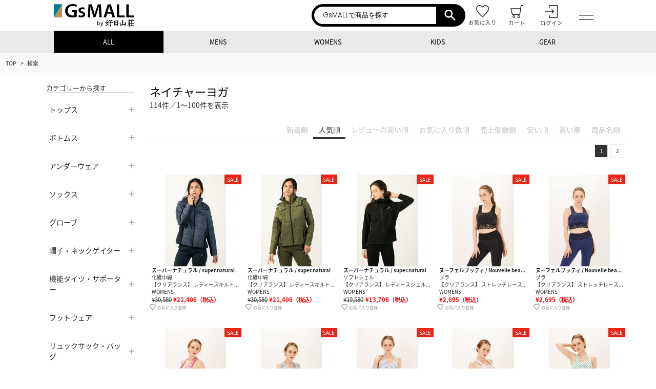

--- FILE ---
content_type: text/css
request_url: https://cdnimg.gsmall.jp/res/site/common/css/pc/page/search.css.gz?v139
body_size: 5370
content:
@charset "UTF-8";.fs_60{font-size:4.6875vw}@media (min-width:1681px){.fs_60{font-size:78.75px}}@media (max-width:767px){.fs_60{font-size:12vw}}.fs_48{font-size:3.75vw}@media (min-width:1681px){.fs_48{font-size:63px}}@media (max-width:767px){.fs_48{font-size:9.6vw}}.fs_42{font-size:3.28125vw}@media (min-width:1681px){.fs_42{font-size:55.125px}}@media (max-width:767px){.fs_42{font-size:8.4vw}}.fs_40{font-size:3.125vw}@media (min-width:1681px){.fs_40{font-size:52.5px}}@media (max-width:767px){.fs_40{font-size:8vw}}.fs_36{font-size:2.8125vw}@media (min-width:1681px){.fs_36{font-size:47.25px}}@media (max-width:767px){.fs_36{font-size:7.2vw}}.fs_32{font-size:2.5vw}@media (min-width:1681px){.fs_32{font-size:42px}}@media (max-width:767px){.fs_32{font-size:6.4vw}}.fs_30{font-size:2.34375vw}@media (min-width:1681px){.fs_30{font-size:39.375px}}@media (max-width:767px){.fs_30{font-size:6vw}}.fs_28{font-size:2.1875vw}@media (min-width:1681px){.fs_28{font-size:36.75px}}@media (max-width:767px){.fs_28{font-size:5.6vw}}.fs_27{font-size:2.109375vw}@media (min-width:1681px){.fs_27{font-size:35.4375px}}@media (max-width:767px){.fs_27{font-size:5.4vw}}.fs_26{font-size:2.03125vw}@media (min-width:1681px){.fs_26{font-size:34.125px}}@media (max-width:767px){.fs_26{font-size:5.2vw}}.fs_25{font-size:1.953125vw}@media (min-width:1681px){.fs_25{font-size:32.8125px}}@media (max-width:767px){.fs_25{font-size:5vw}}.fs_24{font-size:1.875vw}@media (min-width:1681px){.fs_24{font-size:31.5px}}@media (max-width:767px){.fs_24{font-size:4.8vw}}.fs_23{font-size:1.796875vw}@media (min-width:1681px){.fs_23{font-size:30.1875px}}@media (max-width:767px){.fs_23{font-size:4.6vw}}.fs_22{font-size:1.71875vw}@media (min-width:1681px){.fs_22{font-size:28.875px}}@media (max-width:767px){.fs_22{font-size:4.4vw}}.fs_21{font-size:1.640625vw}@media (min-width:1681px){.fs_21{font-size:27.5625px}}@media (max-width:767px){.fs_21{font-size:.2vw}}.fs_20{font-size:1.5625vw}@media (min-width:1681px){.fs_20{font-size:26.25px}}@media (max-width:767px){.fs_20{font-size:4vw}}.fs_19{font-size:1.484375vw}@media (min-width:1681px){.fs_19{font-size:24.9375px}}@media (max-width:767px){.fs_19{font-size:3.8vw}}.fs_18{font-size:1.40625vw}@media (min-width:1681px){.fs_18{font-size:23.625px}}@media (max-width:767px){.fs_18{font-size:3.6vw}}.fs_17{font-size:1.328125vw}@media (min-width:1681px){.fs_17{font-size:22.3125px}}@media (max-width:767px){.fs_17{font-size:3.4vw}}.fs_16{font-size:1.25vw}@media (min-width:1681px){.fs_16{font-size:21px}}@media (max-width:767px){.fs_16{font-size:3.2vw}}.fs_15{font-size:1.171875vw}@media (min-width:1681px){.fs_15{font-size:19.6875px}}@media (max-width:767px){.fs_15{font-size:3vw}}.fs_14{font-size:1.09375vw}@media (min-width:1681px){.fs_14{font-size:18.375px}}@media (max-width:767px){.fs_14{font-size:2.8vw}}.fs_13{font-size:1.015625vw}@media (min-width:1681px){.fs_13{font-size:17.0625px}}@media (max-width:767px){.fs_13{font-size:2.6vw}}.fs_12{font-size:.9375vw}@media (min-width:1681px){.fs_12{font-size:15.75px}}@media (max-width:767px){.fs_12{font-size:2.4vw}}.fs_11{font-size:.859375vw}@media (min-width:1681px){.fs_11{font-size:14.4375px}}@media (max-width:767px){.fs_11{font-size:2.2vw}}.fs_10{font-size:.78125vw}@media (min-width:1681px){.fs_10{font-size:13.125px}}@media (max-width:767px){.fs_10{font-size:2vw}}.c-tab-list__tabs{display:inline-flex;flex-wrap:nowrap;justify-content:flex-end;font-size:14px}@media screen and (min-width:768px){.c-tab-list__tabs{border-bottom:1px solid #d4d4d4;display:flex;flex-wrap:wrap}}.c-tab-list__tabs-item--link-wrap{color:#c1c1c1;position:relative}@media screen and (max-width:calc(768px - 1px)){.c-tab-list__tabs-item--link-wrap{border-bottom:1px solid #d4d4d4;padding:5px;display:inline-block;box-sizing:border-box}}.c-tab-list__tabs-item--link-wrap label{padding:.5em .75em;display:block;cursor:pointer}@media screen and (max-width:calc(768px - 1px)){.c-tab-list__tabs-item--link-wrap label{display:contents;white-space:nowrap}}.c-tab-list__tabs-item--link-wrap.current .c-tab-list__tabs-item-link{color:#333}.c-tab-list__tabs-item--link-wrap.current:after{content:"";position:absolute;bottom:-1px;left:0;width:100%;height:.25em;background-color:#333}.dual_container{display:flex;justify-content:space-between;flex-direction:row-reverse;flex-wrap:wrap}.dual_container .contents_area{width:80%}@media screen and (max-width:calc(768px - 1px)){.dual_container .contents_area{width:100%}}.dual_container nav{width:14.84%}@media screen and (max-width:calc(768px - 1px)){.dual_container nav{width:100%}}.grid-switcher{display:flex;align-items:center;gap:10px;justify-content:flex-end}.grid-switcher .display-size-label{font-size:14px;color:#333;font-weight:500}#brand_top nav{width:initial}@media screen and (max-width:calc(768px - 1px)){#brand_top nav{width:100%}}.common_product_list{margin:0 -.313em;width:calc(100% + .626em)}.common_product_list li{position:relative;padding:.3em;box-sizing:border-box;margin-top:1em}.common_product_list li img{width:100%;height:auto}.common_product_list li .thumb_list_layer{display:none}.common_product_list{margin-top:1.25em}.product_img{width:100%;margin:0 auto;padding-top:100%;overflow:hidden;position:relative}.product_img img{width:100%;position:absolute;left:0;top:50%;transform:translateY(-50%)}.band_wrap{position:absolute;top:.313em;right:.313em;display:flex;justify-content:flex-end}.band{font-size:.75em;font-weight:700;padding:.25em .5em}.band~.band{margin-left:.5em}.band.new{background-color:#b49651;color:#fff}.band.sale{background-color:#e62514;color:#fff}.band.reserve{background-color:#333;color:#fff}.product_info{font-size:.75em}.product_brand{font-weight:700}.product_price{font-size:1.167em}#eci_recommend .product_box{margin-bottom:20px}#eci_recommend .product_info{font-size:10px}#eci_recommend_colors{margin-bottom:20px}#eci_recommend_colors .parts_title_left{margin-bottom:10px}#eci_recommend_colors .product_figure_img{width:60px}#eci_recommend_colors .inner{width:24.5%;display:inline-block;box-sizing:border-box}#eci_recommend_colors .inner h4{overflow:hidden;text-overflow:ellipsis;white-space:nowrap}@media screen and (max-width:770px){#eci_recommend_colors{margin:0 4px 30px;width:98%}#eci_recommend_colors .inner{text-align:center}}#eci_recommend .product_box{display:inline-block;width:16.66%;max-width:183px}@media screen and (max-width:770px){#eci_recommend .product_box{width:33.33%}}.product_favorite{font-size:.625em;display:block}@media screen and (max-width:calc(768px - 1px)){.product_brand,.product_genre{white-space:nowrap;overflow:hidden;text-overflow:ellipsis}}.category_list_container dt,.menu_main_bold_label,.menu_main_label{border-bottom:1px solid #707070;margin-bottom:10px}.side_listmenu li~li{margin-top:.8em}.form_color{display:flex;flex-wrap:wrap}.form_color li{width:25%;padding:.188em;box-sizing:border-box}.form_color li input{display:none}.form_color li label{cursor:pointer;width:100%;padding-bottom:100%;display:block;border:1px solid transparent;border-radius:50%;position:relative}.form_color li label i{position:absolute;top:50%;left:50%;transform:translate(-50%,-50%);width:72.72%;padding-bottom:72.72%;border-radius:50%}.form_color li input[type=radio]:checked~label{border:1px solid #c1c1c1}.form_color li span{display:none}.form_color li .icon_color_1{background-color:#fff;border:1px solid #ccc}.form_color li .icon_color_2{background-color:#a8a8a7}.form_color li .icon_color_3{background-color:#000}.form_color li .icon_color_4{background-color:#f2ebb7}.form_color li .icon_color_5{background-color:#ffd800}.form_color li .icon_color_6{background-color:#ff9300}.form_color li .icon_color_7{background-color:#e30f30}.form_color li .icon_color_8{background-color:#d54ab4}.form_color li .icon_color_9{background-color:#7154d3}.form_color li .icon_color_10{background-color:#256fc6}.form_color li .icon_color_11{background-color:#26ad3b}.form_color li .icon_color_12{background-color:#8c4d18}.form_color li .icon_color_13{background:linear-gradient(to bottom,#e3d34a 0,#e2d037 1%,#c6a91c 98%,#c6a91c 99%,#c8ac29 100%)}.form_color li .icon_color_14{background:linear-gradient(to bottom,#f3f3f3 0,#f6f6f6 1%,#f5f5f5 19%,#ececec 86%,#ededed 93%,#ececec 99%,#eaeaea 100%)}.form_color li .icon_color_15{background:no-repeat center center url([data-uri]);background-size:contain}.form_select label,.form_select select{font-size:.7em}.search_term_price_section{font-size:.875em;max-width:100%;display:flex;align-items:center}.search_term_price_section~.search_term_price_section{margin-top:1em}.search_term_price_section .search_term_price_caption{width:3em}.search_term_box~.search_term_box{margin-top:1em}.side_container .btn .cta-content{font-size:.7em;display:inline-block;padding:1em 0}.side_container .btn_container{margin-top:1em}.side_container .btn_wrap{margin-top:1em}.pager_container{display:flex;justify-content:flex-end;align-items:center;margin-top:2.5em}.pager_container.mt20{margin-top:20px!important}@media screen and (max-width:calc(768px - 1px)){.pager_container{justify-content:flex-start}}.pager_container a,.pager_container span{width:2.5em;max-width:2.5em;height:2.5em;max-height:2.5em;line-height:2.5em;display:block;border:1px solid #ededed;text-align:center;vertical-align:middle;margin:0 .25em;font-size:.75em}.pager_container .ellipsis{overflow:hidden;text-indent:-99999px;opacity:0;display:none}.pager_container .current{background-color:#333;color:#fff}.pager_container .pager_nav.next,.pager_container .pager_nav.prev{text-indent:-99999px;margin:0;position:relative}.pager_container .pager_nav.prev{margin-right:3em}.pager_container .pager_nav.prev:after{content:"";position:absolute;top:50%;right:calc(50% - .75em);width:.5em;height:.5em;border-top:2px solid #726c6a;border-right:2px solid #726c6a;transform:translate(-50%,-50%) rotate(-135deg);transform-origin:center}.pager_container .pager_nav.next{margin-left:3em}.pager_container .pager_nav.next:after{content:"";position:absolute;top:50%;right:calc(50% - .5em);width:.5em;height:.5em;border-top:2px solid #726c6a;border-right:2px solid #726c6a;transform:translate(-50%,-50%) rotate(45deg);transform-origin:center}#footer_product_list{padding:50px 0 100px}#footer_product_list .common_title{margin-bottom:30px}.fas .fa-heart{color:pink}.activity_header{width:100%}.activity_header img{width:100%}@media screen and (max-width:calc(768px - 1px)){.search_container .c-tab-list{overflow-x:scroll;width:100%}.search_container .c-tab-list .c-tab-list__tabs{width:auto;margin-bottom:10px}}@media screen and (max-width:calc(768px - 1px)){#searchSideNav{display:none}}#searchSideNav .drower_subcat_title .ja{display:none}#searchSideNav .drower_pulldown_body{font-weight:300;font-size:.7em}@media screen and (min-width:768px){#searchSideNav .drower_pulldown_body{max-height:0;overflow:hidden;transition:.6s}}@media screen and (min-width:768px){#searchSideNav .open .drower_pulldown_body{max-height:20000px;transition:.6s}}#searchSideNav .drower_pulldown_title{font-weight:300;font-size:1em}#searchSideNav .drower_pulldown_title:after,#searchSideNav .drower_pulldown_title:before{content:"";display:block;width:10px;height:1px;border-radius:5px;background:#726c6a;position:absolute;right:0;top:50%;transform:translateY(-50%)}#searchSideNav .drower_pulldown_title:after{background:#726c6a;transform:translateY(-50%) rotate(90deg);transition:.4s}#searchSideNav .open .drower_pulldown .drower_pulldown_title{border-bottom:1px solid #e6e6e6}#searchSideNav .open .drower_pulldown .drower_pulldown_title:after,#searchSideNav .open .drower_pulldown .drower_pulldown_title:before{opacity:0}#searchSideNav .open .drower_pulldown .drower_pulldown_title:after{opacity:0}#searchSideNav .drower_pulldown.open .drower_pulldown_title:after{transform:rotate(0);transition:.4s}#searchSideNav .drower_searchmenu_item{font-weight:300;font-size:12px}#searchSideNav .drower_searchmenu_item a{padding:.5em 4.41%;display:block;border-bottom:1px solid #333}@media screen and (min-width:768px){#searchSideNav .drower_searchmenu_item a{padding:.5em 0 .5em 4.41%}}#searchSideNav .drower_searchmenu_item a:after{content:"";width:1em;height:1px;background-color:#838383;position:absolute;top:50%;right:0}#searchSideNav .drower_other_menu{display:block}#searchSideNav .drower_other_menu li{font-size:.9em;color:#555;cursor:pointer;padding:.5em 4.41%}#searchSideNav dt.drower_pulldown_title{border-bottom:none}.open #searchSideNav dt.drower_pulldown_title{border-bottom:1px solid #707070}#searchSideNav .category_list_container{font-weight:300;font-size:1em}#searchSideNav .sub_category_list{margin-bottom:20px}#searchSideNav .search_key_list label,#searchSideNav .sub_category_list label{cursor:pointer}#searchSideNav .search_key_list input,#searchSideNav .sub_category_list input{display:none}#searchSideNav .search_key_list .form_check_ico,#searchSideNav .sub_category_list .form_check_ico{position:relative;display:inline-block;vertical-align:middle;width:1.2em;height:1.2em;margin-right:.5em;background-color:#fff;border-radius:50%;border:1px solid #ddd}#searchSideNav .search_key_list input[type=radio]:checked~span.form_check_ico,#searchSideNav .sub_category_list input[type=radio]:checked~span.form_check_ico{background-color:#d5b05b;border:1px solid #fff}#searchSideNav .search_key_list input[type=radio]:checked~span.form_check_ico:after,#searchSideNav .sub_category_list input[type=radio]:checked~span.form_check_ico:after{content:"";width:45.83%;padding-top:100%;display:block;background:url([data-uri]) 50% 50% no-repeat;background-size:contain;position:absolute;top:50%;left:50%;transform:translate(-50%,-50%)}#searchSideNav .search_key_list input[type=checkbox]:checked~span.form_check_ico,#searchSideNav .sub_category_list input[type=checkbox]:checked~span.form_check_ico{background-color:#d5b05b;border:1px solid #fff}#searchSideNav .search_key_list input[type=checkbox]:checked~span.form_check_ico:after,#searchSideNav .sub_category_list input[type=checkbox]:checked~span.form_check_ico:after{content:"";width:45.83%;padding-top:100%;display:block;background:url([data-uri]) 50% 50% no-repeat;background-size:contain;position:absolute;top:50%;left:50%;transform:translate(-50%,-50%)}#searchSideNav .search_key_list{margin-bottom:20px}#searchSideNav .search_brand_name{font-size:13px}#searchSideNav .search_brand_list p{padding:0;color:#272828}p.feature_catch{font-size:12px;margin-top:5px}#sidebar_buyer .buyer_data_body{margin-top:3.125em}@media screen and (max-width:calc(768px - 1px)){#sidebar_buyer .buyer_data_inner{padding:1em;box-sizing:border-box}}#sidebar_buyer .buyer_data_inner .search_form_twocol{padding:0 1.563em}@media screen and (min-width:768px){#sidebar_buyer .search_form_single{display:flex;justify-content:flex-start;flex-flow:column wrap;flex-wrap:wrap}}#sidebar_buyer .search_form_single .search_list{display:block}@media screen and (min-width:768px){#sidebar_buyer .search_form_single .search_list{width:100%;flex-basis:100%;margin-top:3.125em;padding:0;box-sizing:border-box}}@media screen and (max-width:calc(768px - 1px)){#sidebar_buyer .search_form_single .search_list:first-child{margin-top:0}}@media screen and (min-width:768px){#sidebar_buyer .search_form_single .search_list.twospan{width:61.8%;flex-basis:61.8%}}#sidebar_buyer .search_form_singlecol{width:100%;margin-top:3.125em}#sidebar_buyer .search_form_singlecol .search_list{display:block;width:100%}@media screen and (min-width:768px){#sidebar_buyer .search_form_singlecol .search_list{padding:0;box-sizing:border-box}}@media screen and (max-width:calc(768px - 1px)){#sidebar_buyer .search_form_singlecol .search_list:first-child{margin-top:0}}@media screen and (min-width:768px){#sidebar_buyer .search_form_singlecol .search_list~.search_list{margin-top:3.125em}}#sidebar_buyer .button_col{width:70%;display:flex;justify-content:space-between;margin:5em auto 6.25em}@media screen and (max-width:calc(768px - 1px)){#sidebar_buyer .button_col{display:block;width:100%}}#sidebar_buyer .button_col .button_item{width:44%}@media screen and (max-width:calc(768px - 1px)){#sidebar_buyer .button_col .button_item{width:100%}}#sidebar_buyer .search_submit{display:block;width:100%;font-size:14px;overflow:hidden}#sidebar_buyer .search_submit i{left:1em;width:1.2em}#sidebar_buyer .search_submit i svg{width:100%;height:auto}#sidebar_buyer .search_submit:after{content:"Ｇ";color:rgba(255,255,255,.1);font-weight:600;font-size:2.857em;position:absolute;bottom:-.4em;right:.2em;-webkit-transform:rotate(-40deg);-ms-transform:rotate(-40deg);transform:rotate(-40deg);font-family:"Noto Sans JP",sans-serif}#sidebar_buyer .range_single{padding-bottom:1em;width:auto;border-bottom:1px solid #e6e6e6}#sidebar_buyer .range_single .range_max_val{text-align:right;color:#9b9b9b;font-size:.7em}#sidebar_buyer .range_single input[type=range]{-webkit-appearance:none;-moz-appearance:none;appearance:none;background-color:#9b9b9b;position:relative;height:.25em;width:100%}#sidebar_buyer .range_single input[type=range]:active,#sidebar_buyer .range_single input[type=range]:focus{outline:0}#sidebar_buyer .range_single input[type=range]::-webkit-slider-thumb{position:relative;border:1px solid #fff;height:1.5em;width:1.5em;border-radius:50%;background:#b0975a;cursor:pointer;-webkit-appearance:none}#sidebar_buyer .range_single input[type=range]::-webkit-slider-thumb::before{position:absolute;content:"";height:10px;width:500px;left:-502px;top:8px;background:#777}#sidebar_buyer .range_single input[type=range]::-moz-range-thumb{border:1px solid #fff;height:1.5em;width:1.5em;border-radius:50%;background:#b0975a;cursor:pointer}#sidebar_buyer .renge_double{width:calc(100% - 3.5em);padding-bottom:1em;border-bottom:1px solid #e6e6e6}#sidebar_buyer .range_double_head{display:flex;justify-content:space-between;font-size:.875em;margin-bottom:1em}#sidebar_buyer .range_double_head input[type=num]{display:inline-block;-webkit-appearance:none;-moz-appearance:none;appearance:none;border:none}#sidebar_buyer .range_double_head .high,#sidebar_buyer .range_double_head .low{position:relative;padding-left:.75em;display:inline;box-sizing:border-box;color:#8d8d8d}#sidebar_buyer .range_double_head .high:before,#sidebar_buyer .range_double_head .low:before{content:"¥";position:absolute;top:0;left:0;display:inline-block}#sidebar_buyer .noUi-target{background:#9b9b9b;margin:.75em .75em .75em 0;font-size:.65em}@media screen and (max-width:calc(768px - 1px)){#sidebar_buyer .noUi-target{font-size:1em}}#sidebar_buyer .noUi-base{width:100%;height:100%;position:relative;z-index:1}#sidebar_buyer .noUi-horizontal{height:.25em}#sidebar_buyer .noUi-connects{width:100%;height:100%;position:relative;z-index:1;overflow:hidden}#sidebar_buyer .noUi-connect{background-color:#b0975a;height:100%;transform-origin:left}#sidebar_buyer .noUi-origin{will-change:transform;position:absolute;z-index:1;top:calc(-.75em - .5px);right:-1.5em;transform-origin:0 0;transform-style:flat;height:0;width:10%}#sidebar_buyer .noUi-handle{border:1px solid #fff;height:1.5em;width:1.5em;border-radius:50%;background:#b0975a;cursor:default;-webkit-appearance:none;position:absolute;right:0}#sidebar_buyer .noUi-touch-area{height:100%;width:100%}#sidebar_buyer .single_check{height:100%;border-bottom:1px solid #e6e6e6}#sidebar_buyer .single_check label{position:relative;display:flex;justify-content:space-between;font-size:.7em}#sidebar_buyer .single_check label input{opacity:0;cursor:pointer}#sidebar_buyer .single_check label .check_icon{width:1.5em;height:1.5em;border:1px solid #ddd;border-radius:50%;position:relative}#sidebar_buyer .single_check label input:checked+.check_icon{background-color:#b49650;background-image:url([data-uri]);background-repeat:no-repeat;background-position:center;background-size:50%}#sidebar_buyer .multiple_check{border-bottom:1px solid #e6e6e6;display:flex;flex-wrap:wrap;margin-top:1em;padding-bottom:5px}#sidebar_buyer .multiple_check li.harf{width:50%;margin-bottom:10px}#sidebar_buyer .multiple_check li label{position:relative;display:flex;justify-content:space-between;cursor:pointer;font-size:.7em}#sidebar_buyer .multiple_check li label.left{justify-content:flex-start}#sidebar_buyer .multiple_check li label input{opacity:0;cursor:pointer;position:absolute}#sidebar_buyer .multiple_check li label .check_icon{width:1.5em;height:1.5em;border:1px solid #ddd;border-radius:50%;position:relative}#sidebar_buyer .multiple_check li label input:checked+.check_icon{background-color:#b49650;background-image:url([data-uri]);background-repeat:no-repeat;background-position:center;background-size:50%}#sidebar_buyer .multiple_check li label input:checked+.check_icon.radio{background-color:transparent;background-image:none}#sidebar_buyer .multiple_check li label input:checked+.check_icon.radio:before{content:"";position:absolute;width:75%;height:75%;top:50%;left:50%;transform:translate(-50%,-50%);background-color:#b49650;border-radius:50%}#sidebar_buyer .cat_select,#sidebar_buyer .form_select,#sidebar_buyer .genre_box{position:relative;font-size:.9375vw}@media screen and (min-width:1680px){#sidebar_buyer .cat_select,#sidebar_buyer .form_select,#sidebar_buyer .genre_box{font-size:15.75px}}@media screen and (max-width:calc(768px - 1px)){#sidebar_buyer .cat_select,#sidebar_buyer .form_select,#sidebar_buyer .genre_box{font-size:3.2vw;max-width:100%}}#sidebar_buyer .cat_select label,#sidebar_buyer .form_select label,#sidebar_buyer .genre_box label{display:block;border-bottom:1px solid #e6e6e6;padding:.66em}#sidebar_buyer .cat_select select,#sidebar_buyer .form_select select,#sidebar_buyer .genre_box select{position:absolute;left:0;top:0;opacity:0;display:block;width:100%;height:100%;border:none}#sidebar_buyer .cat_select:after,#sidebar_buyer .form_select:after,#sidebar_buyer .genre_box:after{content:"";position:absolute;top:25%;right:1em;width:7px;height:7px;border-top:2px solid #b0975a;border-right:2px solid #b0975a;transform:translateY(-50%) rotate(135deg)}#sidebar_buyer .pulldown_open{display:block;border-bottom:1px solid #e6e6e6;padding:.66em;cursor:pointer}#sidebar_buyer .pulldown_body{position:absolute;background-color:#fff;top:100%;left:0;width:100%;z-index:10;max-height:0;overflow:hidden;transition:.5s all}#sidebar_buyer .open .pulldown_body{max-height:100%;overflow:visible}#sidebar_buyer .pulldown_inner{background-color:#fff}.w100{width:100%}.search_side_acc{position:relative}.search_side_acc:after,.search_side_acc:before{content:"";display:block;width:10px;height:1px;border-radius:5px;background:#726c6a;position:absolute;right:5px;top:50%;transform:translateY(-50%)}.search_side_acc:after{background:#726c6a;transform:translateY(-50%) rotate(90deg);transition:.4s}.search_side_acc.active::after{transform:rotate(0);transition:.4s}table.side_act tr{display:flex;flex-flow:column}table.side_act tr td label{display:flex;flex-flow:row nowrap;font-size:12px}.sub_img_box,.thumb_list_layer{display:none}.main_img_box a{display:block}.sub_category_list li{font-size:12px;padding:2px 0}.sub_category_list label{display:block;cursor:pointer}.sub_category_list input{opacity:0;position:absolute}.sub_category_list .check_icon{width:1.5em;height:1.5em;border:1px solid #ddd;border-radius:50%;position:relative;display:inline-block;vertical-align:middle;margin-right:.5em}.sub_category_list .check_icon.left{margin-right:0;margin-left:.5em}.sub_category_list input:checked+.check_icon:before{content:"";position:absolute;top:0;left:0;width:100%;height:100%;background-color:#b49650;border-radius:50%;background-image:url([data-uri])!important;background-repeat:no-repeat;background-position:center;background-size:50%}.sub_category_list .select_all input:checked+.check_icon:before{content:"";position:absolute;top:0;left:0;width:100%;height:100%;background-color:#b49650;border-radius:50%;background-image:none!important;background-repeat:no-repeat;background-position:center;background-size:50%}.sub_category_list:first-child input:checked+.check_icon:before{width:75%;height:75%;top:50%;left:50%;transform:translate(-50%,-50%);background-image:none}

--- FILE ---
content_type: text/javascript;charset=UTF-8
request_url: https://kojitusanso.scinable.net/recommend/rank?callback=Scinable.Recommend.callback&t=html&aid=gsmall&pl=10&index=1&from=2026011300&to=2026012023&limit=10&string2=%E3%83%8D%E3%82%A4%E3%83%81%E3%83%A3%E3%83%BC%E3%83%A8%E3%82%AC&number7=0&tmpId=29&renderId=eci_recommend
body_size: 15771
content:
Scinable.Recommend.callback({renderId: "eci_recommend",html: "<div class=\"recomend_cont\">\r\n    <!-- レコメンドタイトル -->\r\n    <div class=\"parts_title_left  mb30\"><h2 class=\"common_title\">こちらもおすすめ</h2></div>\r\n    <!-- リストwrap -->\r\n    <ul class=\"common_product_list clm_p5 clm_s3 parts_product_list list_type_search\">\r\n\r\n        <!-- ★★★★ 商品要素 ★★★★ -->\r\n<li class=\"product_box _thumb_list_view\">\r\n    <a href=\"https://gsmall.jp/womens/1005a1a2/831-4063-041/\" class=\"product_img_anchor\" onclick=\"_scq.push(['_trackEvent','Recommend','アクティビティ'])\">\r\n        <div class=\"product_img\">\r\n            <img src=\"http://img.gsmall.jp/res/up/kojitusanso/shp/1005a1/831-4063-041/1_2.jpg\" data-src=\"http://img.gsmall.jp/res/up/kojitusanso/shp/1005a1/831-4063-041/1_2.jpg\" width=\"150\" height=\"auto\" alt=\"【クリアランス】 裏起毛ジョガーパンツ / ブルー 831-4063|アロアロ / ALOALO\" class=\"_lazyLoadImage\">\r\n        </div>\r\n    </a>\r\n    <div class=\"product_info\">\r\n        <div class=\"band_wrap\">\r\n\r\n<div class=\"band sale\"><i>SALE</i></div>\r\n\r\n        </div>\r\n        <p class=\"product_brand\">アロアロ / ALOALO</p>\r\n        <p class=\"product_genre\">ネイチャーヨガ</p> \r\n        <p class=\"product_genre\"><span>【クリアランス】 裏起毛ジョガーパンツ / ブルー 831-4063</span></p>\r\n\r\n                                <p class=\"product_price\">\r\n                        <span class=\"txt_yen\">¥</span><span class=\"proper_price dual_down_view\">5,489</span>\r\n                        <span class=\"color_discount\"><span class=\"txt_yen\">¥</span>1,980（税込）</span>\r\n                               </p>\r\n            </div>\r\n        </li>\r\n\r\n<li class=\"product_box _thumb_list_view\">\r\n    <a href=\"https://gsmall.jp/womens/1005a1a2/831-4066-032/\" class=\"product_img_anchor\" onclick=\"_scq.push(['_trackEvent','Recommend','アクティビティ'])\">\r\n        <div class=\"product_img\">\r\n            <img src=\"http://img.gsmall.jp/res/up/kojitusanso/shp/1005a1/831-4066-032/1_2.jpg\" data-src=\"http://img.gsmall.jp/res/up/kojitusanso/shp/1005a1/831-4066-032/1_2.jpg\" width=\"150\" height=\"auto\" alt=\"【クリアランス】 ビッグポケットブルゾン / セージ 831-4066|アロアロ / ALOALO\" class=\"_lazyLoadImage\">\r\n        </div>\r\n    </a>\r\n    <div class=\"product_info\">\r\n        <div class=\"band_wrap\">\r\n\r\n<div class=\"band sale\"><i>SALE</i></div>\r\n\r\n        </div>\r\n        <p class=\"product_brand\">アロアロ / ALOALO</p>\r\n        <p class=\"product_genre\">ネイチャーヨガ</p> \r\n        <p class=\"product_genre\"><span>【クリアランス】 ビッグポケットブルゾン / セージ 831-4066</span></p>\r\n\r\n                                <p class=\"product_price\">\r\n                        <span class=\"txt_yen\">¥</span><span class=\"proper_price dual_down_view\">10,890</span>\r\n                        <span class=\"color_discount\"><span class=\"txt_yen\">¥</span>1,980（税込）</span>\r\n                               </p>\r\n            </div>\r\n        </li>\r\n\r\n<li class=\"product_box _thumb_list_view\">\r\n    <a href=\"https://gsmall.jp/womens/0405a1a1/SNW016360-N67/\" class=\"product_img_anchor\" onclick=\"_scq.push(['_trackEvent','Recommend','アクティビティ'])\">\r\n        <div class=\"product_img\">\r\n            <img src=\"http://img.gsmall.jp/res/up/kojitusanso/shp/0405a1/SNW016360-N67/1_1.jpg\" data-src=\"http://img.gsmall.jp/res/up/kojitusanso/shp/0405a1/SNW016360-N67/1_1.jpg\" width=\"150\" height=\"auto\" alt=\"【クリアランス】 レディースキルト中綿入りジャケット ： SNW016360-N67|スーパーナチュラル / super.natural\" class=\"_lazyLoadImage\">\r\n        </div>\r\n    </a>\r\n    <div class=\"product_info\">\r\n        <div class=\"band_wrap\">\r\n\r\n<div class=\"band sale\"><i>SALE</i></div>\r\n\r\n        </div>\r\n        <p class=\"product_brand\">スーパーナチュラル / super.natural</p>\r\n        <p class=\"product_genre\">タウンユース</p> \r\n        <p class=\"product_genre\"><span>【クリアランス】 レディースキルト中綿入りジャケット ： SNW016360-N67</span></p>\r\n\r\n                                <p class=\"product_price\">\r\n                        <span class=\"txt_yen\">¥</span><span class=\"proper_price dual_down_view\">30,580</span>\r\n                        <span class=\"color_discount\"><span class=\"txt_yen\">¥</span>21,406（税込）</span>\r\n                               </p>\r\n            </div>\r\n        </li>\r\n\r\n<li class=\"product_box _thumb_list_view\">\r\n    <a href=\"https://gsmall.jp/womens/0405a1a1/SNW016360-N68/\" class=\"product_img_anchor\" onclick=\"_scq.push(['_trackEvent','Recommend','アクティビティ'])\">\r\n        <div class=\"product_img\">\r\n            <img src=\"http://img.gsmall.jp/res/up/kojitusanso/shp/0405a1/SNW016360-N68/1_1.jpg\" data-src=\"http://img.gsmall.jp/res/up/kojitusanso/shp/0405a1/SNW016360-N68/1_1.jpg\" width=\"150\" height=\"auto\" alt=\"【クリアランス】 レディースキルト中綿入りジャケット ： SNW016360-N68|スーパーナチュラル / super.natural\" class=\"_lazyLoadImage\">\r\n        </div>\r\n    </a>\r\n    <div class=\"product_info\">\r\n        <div class=\"band_wrap\">\r\n\r\n<div class=\"band sale\"><i>SALE</i></div>\r\n\r\n        </div>\r\n        <p class=\"product_brand\">スーパーナチュラル / super.natural</p>\r\n        <p class=\"product_genre\">タウンユース</p> \r\n        <p class=\"product_genre\"><span>【クリアランス】 レディースキルト中綿入りジャケット ： SNW016360-N68</span></p>\r\n\r\n                                <p class=\"product_price\">\r\n                        <span class=\"txt_yen\">¥</span><span class=\"proper_price dual_down_view\">30,580</span>\r\n                        <span class=\"color_discount\"><span class=\"txt_yen\">¥</span>21,406（税込）</span>\r\n                               </p>\r\n            </div>\r\n        </li>\r\n\r\n<li class=\"product_box _thumb_list_view\">\r\n    <a href=\"https://gsmall.jp/womens/0405a1a1/SNW202001-872/\" class=\"product_img_anchor\" onclick=\"_scq.push(['_trackEvent','Recommend','アクティビティ'])\">\r\n        <div class=\"product_img\">\r\n            <img src=\"http://img.gsmall.jp/res/up/kojitusanso/shp/0405a1/SNW202001-872/1_1.jpg\" data-src=\"http://img.gsmall.jp/res/up/kojitusanso/shp/0405a1/SNW202001-872/1_1.jpg\" width=\"150\" height=\"auto\" alt=\"【クリアランス】 レディースシェルジャケット ： SNW202001-872|スーパーナチュラル / super.natural\" class=\"_lazyLoadImage\">\r\n        </div>\r\n    </a>\r\n    <div class=\"product_info\">\r\n        <div class=\"band_wrap\">\r\n\r\n<div class=\"band sale\"><i>SALE</i></div>\r\n\r\n        </div>\r\n        <p class=\"product_brand\">スーパーナチュラル / super.natural</p>\r\n        <p class=\"product_genre\">タウンユース</p> \r\n        <p class=\"product_genre\"><span>【クリアランス】 レディースシェルジャケット ： SNW202001-872</span></p>\r\n\r\n                                <p class=\"product_price\">\r\n                        <span class=\"txt_yen\">¥</span><span class=\"proper_price dual_down_view\">19,580</span>\r\n                        <span class=\"color_discount\"><span class=\"txt_yen\">¥</span>13,706（税込）</span>\r\n                               </p>\r\n            </div>\r\n        </li>\r\n\r\n<li class=\"product_box _thumb_list_view\">\r\n    <a href=\"https://gsmall.jp/womens/0104a1a1/nbb001-102/\" class=\"product_img_anchor\" onclick=\"_scq.push(['_trackEvent','Recommend','アクティビティ'])\">\r\n        <div class=\"product_img\">\r\n            <img src=\"http://img.gsmall.jp/res/up/kojitusanso/shp/0104a1/nbb001-102/1_3.jpg\" data-src=\"http://img.gsmall.jp/res/up/kojitusanso/shp/0104a1/nbb001-102/1_3.jpg\" width=\"150\" height=\"auto\" alt=\"【クリアランス】 ストレッチレースブラトップス / Stretch Lace Bra Tops / ブラック / nbb001-102|ヌーフェルブッティ / Nouvelle beauté\" class=\"_lazyLoadImage\">\r\n        </div>\r\n    </a>\r\n    <div class=\"product_info\">\r\n        <div class=\"band_wrap\">\r\n\r\n<div class=\"band sale\"><i>SALE</i></div>\r\n\r\n        </div>\r\n        <p class=\"product_brand\">ヌーフェルブッティ / Nouvelle beauté</p>\r\n        <p class=\"product_genre\">ネイチャーヨガ</p> \r\n        <p class=\"product_genre\"><span>【クリアランス】 ストレッチレースブラトップス / Stretch Lace Bra Tops / ブラック / nbb001-102</span></p>\r\n\r\n                                <p class=\"product_price\">\r\n                        <span class=\"txt_yen\">¥</span><span class=\"proper_price dual_down_view\">5,390</span>\r\n                        <span class=\"color_discount\"><span class=\"txt_yen\">¥</span>2,695（税込）</span>\r\n                               </p>\r\n            </div>\r\n        </li>\r\n\r\n<li class=\"product_box _thumb_list_view\">\r\n    <a href=\"https://gsmall.jp/womens/0104a1a1/nbb001-103/\" class=\"product_img_anchor\" onclick=\"_scq.push(['_trackEvent','Recommend','アクティビティ'])\">\r\n        <div class=\"product_img\">\r\n            <img src=\"http://img.gsmall.jp/res/up/kojitusanso/shp/0104a1/nbb001-103/1_2.jpg\" data-src=\"http://img.gsmall.jp/res/up/kojitusanso/shp/0104a1/nbb001-103/1_2.jpg\" width=\"150\" height=\"auto\" alt=\"【クリアランス】 ストレッチレースブラトップス / Stretch Lace Bra Tops / ネイビー / nbb001-103|ヌーフェルブッティ / Nouvelle beauté\" class=\"_lazyLoadImage\">\r\n        </div>\r\n    </a>\r\n    <div class=\"product_info\">\r\n        <div class=\"band_wrap\">\r\n\r\n<div class=\"band sale\"><i>SALE</i></div>\r\n\r\n        </div>\r\n        <p class=\"product_brand\">ヌーフェルブッティ / Nouvelle beauté</p>\r\n        <p class=\"product_genre\">ネイチャーヨガ</p> \r\n        <p class=\"product_genre\"><span>【クリアランス】 ストレッチレースブラトップス / Stretch Lace Bra Tops / ネイビー / nbb001-103</span></p>\r\n\r\n                                <p class=\"product_price\">\r\n                        <span class=\"txt_yen\">¥</span><span class=\"proper_price dual_down_view\">5,390</span>\r\n                        <span class=\"color_discount\"><span class=\"txt_yen\">¥</span>2,695（税込）</span>\r\n                               </p>\r\n            </div>\r\n        </li>\r\n\r\n<li class=\"product_box _thumb_list_view\">\r\n    <a href=\"https://gsmall.jp/womens/0104a1a1/nbb002-104/\" class=\"product_img_anchor\" onclick=\"_scq.push(['_trackEvent','Recommend','アクティビティ'])\">\r\n        <div class=\"product_img\">\r\n            <img src=\"http://img.gsmall.jp/res/up/kojitusanso/shp/0104a1/nbb002-104/1_2.jpg\" data-src=\"http://img.gsmall.jp/res/up/kojitusanso/shp/0104a1/nbb002-104/1_2.jpg\" width=\"150\" height=\"auto\" alt=\"【クリアランス】 迷彩柄ブラトップス / Camouflage Bra Tops / ピンク / nbb002-104|ヌーフェルブッティ / Nouvelle beauté\" class=\"_lazyLoadImage\">\r\n        </div>\r\n    </a>\r\n    <div class=\"product_info\">\r\n        <div class=\"band_wrap\">\r\n\r\n<div class=\"band sale\"><i>SALE</i></div>\r\n\r\n        </div>\r\n        <p class=\"product_brand\">ヌーフェルブッティ / Nouvelle beauté</p>\r\n        <p class=\"product_genre\">ネイチャーヨガ</p> \r\n        <p class=\"product_genre\"><span>【クリアランス】 迷彩柄ブラトップス / Camouflage Bra Tops / ピンク / nbb002-104</span></p>\r\n\r\n                                <p class=\"product_price\">\r\n                        <span class=\"txt_yen\">¥</span><span class=\"proper_price dual_down_view\">4,950</span>\r\n                        <span class=\"color_discount\"><span class=\"txt_yen\">¥</span>2,475（税込）</span>\r\n                               </p>\r\n            </div>\r\n        </li>\r\n\r\n<li class=\"product_box _thumb_list_view\">\r\n    <a href=\"https://gsmall.jp/womens/0104a1a1/nbb002-105/\" class=\"product_img_anchor\" onclick=\"_scq.push(['_trackEvent','Recommend','アクティビティ'])\">\r\n        <div class=\"product_img\">\r\n            <img src=\"http://img.gsmall.jp/res/up/kojitusanso/shp/0104a1/nbb002-105/1_2.jpg\" data-src=\"http://img.gsmall.jp/res/up/kojitusanso/shp/0104a1/nbb002-105/1_2.jpg\" width=\"150\" height=\"auto\" alt=\"【クリアランス】 迷彩柄ブラトップス / Camouflage Bra Tops / サックス / nbb002-105|ヌーフェルブッティ / Nouvelle beauté\" class=\"_lazyLoadImage\">\r\n        </div>\r\n    </a>\r\n    <div class=\"product_info\">\r\n        <div class=\"band_wrap\">\r\n\r\n<div class=\"band sale\"><i>SALE</i></div>\r\n\r\n        </div>\r\n        <p class=\"product_brand\">ヌーフェルブッティ / Nouvelle beauté</p>\r\n        <p class=\"product_genre\">ネイチャーヨガ</p> \r\n        <p class=\"product_genre\"><span>【クリアランス】 迷彩柄ブラトップス / Camouflage Bra Tops / サックス / nbb002-105</span></p>\r\n\r\n                                <p class=\"product_price\">\r\n                        <span class=\"txt_yen\">¥</span><span class=\"proper_price dual_down_view\">4,950</span>\r\n                        <span class=\"color_discount\"><span class=\"txt_yen\">¥</span>2,475（税込）</span>\r\n                               </p>\r\n            </div>\r\n        </li>\r\n\r\n<li class=\"product_box _thumb_list_view\">\r\n    <a href=\"https://gsmall.jp/womens/0104a1a1/nbb003-103/\" class=\"product_img_anchor\" onclick=\"_scq.push(['_trackEvent','Recommend','アクティビティ'])\">\r\n        <div class=\"product_img\">\r\n            <img src=\"http://img.gsmall.jp/res/up/kojitusanso/shp/0104a1/nbb003-103/1_2.jpg\" data-src=\"http://img.gsmall.jp/res/up/kojitusanso/shp/0104a1/nbb003-103/1_2.jpg\" width=\"150\" height=\"auto\" alt=\"【クリアランス】 水玉柄ブラトップス / Polkadot Bra Tops /ネイビー / nbb003-103|ヌーフェルブッティ / Nouvelle beauté\" class=\"_lazyLoadImage\">\r\n        </div>\r\n    </a>\r\n    <div class=\"product_info\">\r\n        <div class=\"band_wrap\">\r\n\r\n<div class=\"band sale\"><i>SALE</i></div>\r\n\r\n        </div>\r\n        <p class=\"product_brand\">ヌーフェルブッティ / Nouvelle beauté</p>\r\n        <p class=\"product_genre\">ネイチャーヨガ</p> \r\n        <p class=\"product_genre\"><span>【クリアランス】 水玉柄ブラトップス / Polkadot Bra Tops /ネイビー / nbb003-103</span></p>\r\n\r\n                                <p class=\"product_price\">\r\n                        <span class=\"txt_yen\">¥</span><span class=\"proper_price dual_down_view\">4,950</span>\r\n                        <span class=\"color_discount\"><span class=\"txt_yen\">¥</span>2,475（税込）</span>\r\n                               </p>\r\n            </div>\r\n        </li>\r\n\r\n\r\n\r\n    </ul>\r\n</div>\r\n"})

--- FILE ---
content_type: text/javascript; charset=utf-8
request_url: https://genieedmp.com/dmp.js?c=2281
body_size: 1181
content:
(function() {
  var domain = 'https://rt.gsspat.jp';
  var vars = window._gnd || {};
  var params = {
    cid: 2281,
    loc: window.location,
    ref: document.referrer,
    dmp_v: 2,
    cvars: (function() {
      var v = '';
      for (key in vars) {
        v = v + '&' + key + '=' + vars[key];
      }
      return v.slice(1)
    })()
  };
  var isFpcEnabled = false;
  var isSynchronousRun = false;
  var cookieName = '___gid';
  var firstPartyGid = getFirstPartyGid();
  var now = new Date();
  var expires = new Date(now.getTime() + 365 * 24 * 60 * 60 * 1000);
  var cookie = cookieName + '=__GID__; expires=' + expires.toGMTString() + '; path=/; SameSite=None; Secure';

  var beacon = domain + '/m?' + (function() {
    var v = '';
    for (key in params) {
      v = v + "&" + key + "=" + encodeURIComponent(params[key]);
    }
    v = v.slice(1);
    return isFpcEnabled ? v + '&fgid=__GID__' : v;
  })();

  var tag = '<script src="' + domain + '/n?v=1"></script><script>';
  tag += 'if(!window._genieeCookie) {document.write(\'<img src="//rt.gsspat.jp/yie/ld/cs?dspid=lamp" style="display: none;"/>\');} ';
  tag += 'var beacon = "' + beacon + '";';

  if (isFpcEnabled) {
    tag +=
      'var gid = window._genieeCookie || "' + firstPartyGid + '";' +
      'var cookie = "' + cookie + '";' +
      'document.cookie = cookie.replace("__GID__", gid);' +
      'beacon = beacon.replace("__GID__", gid);';
  }
  tag += 'var beacontag = \'<scr\' + \'ipt src="\'+ beacon + \'"></scr\' + \'ipt>\';' +
    'document.write(beacontag);' +
    '</script>';

  var ua = window.navigator.userAgent.toLowerCase();
  if (isSynchronousRun || !isAvailableFIF()) {
    document.write(tag);
    return;
  }

  var iframe = document.createElement('iframe');
  iframe.width = 0;
  iframe.height = 0;
  iframe.frameBorder = 0;
  iframe.src = 'javascript:document.open();document.close();';
  var current = document.getElementsByTagName('script')[0];
  current.parentNode.insertBefore(iframe, current);
  var child = iframe.contentWindow.document;
  child.open();
  child.write(tag);
  child.close();

  function isAvailableFIF() {
    return ua.indexOf('msie 7.') == -1 &&
      ua.indexOf('msie 8.') == -1 &&
      ua.indexOf('msie 9.') == -1;
  }

  function getFirstPartyGid() {
    if(!String.prototype.trim) { // for IE9
      String.prototype.trim = function () {
        return this.replace(/^\s+|\s+$/g,'');
      };
    }
    var gid = '';
    var split = document.cookie.split(';');
    for(var i = 0, max = split.length; i < max; i++) {
      var nameValue = split[i].trim().split('=');
      if (nameValue[0] === cookieName) {
        gid = nameValue[1];
        break;
      }
    };
    return gid ? gid : createGid();
  }

  function createGid() {
    var set = 'abcdef0123456789';
    var setLength = set.length;
    var result = '';
    for (var i = 0; i < 32; i++) {
      result += set.charAt(Math.floor(Math.random() * setLength));
    }
    return result;
  }

})();


--- FILE ---
content_type: application/javascript
request_url: https://cdnimg.gsmall.jp/res/site/common/js/pc/search.js.gz?v122
body_size: 4408
content:
!function(){"use strict";var e,n={3038:function(e,n,t){t(9755),(r=navigator.userAgent.toLowerCase()).indexOf("iphone"),r.indexOf("ipad"),r.indexOf("ipod"),r.indexOf("iphone")>-1||r.indexOf("ipad")>-1||r.indexOf("ipod"),r.indexOf("android")>-1&&r.indexOf("mobile"),r.indexOf("android")>-1&&r.indexOf("mobile"),r.indexOf("chrome")>-1&&r.indexOf("edge"),r.indexOf("firefox"),r.indexOf("safari")>-1&&r.indexOf("chrome"),r.indexOf("trident/7"),r.indexOf("msie")>-1&&-1==r.indexOf("opera")||r.indexOf("trident/7"),r.indexOf("edge");var r,i=t(9755),a=a||{clear_target_params:["genre_id1","genre_id","stock_flg_off","brand_id","lower_price","upper_price","color","size","type","keyword","style"]};i.fn._formValueClear=function(){var e=function(e){for(var n=e.length,t=0;t<n;t+=1)a.clear_target_params.indexOf(i(e[t]).prop("name"))>-1&&("genre_id1"===i(e[t]).prop("name")||"genre_id"===i(e[t]).prop("name")||"brand_id"===i(e[t]).prop("name")?i(e[t]).val(""):"select"===e[t].tagName.toLowerCase()?(i(e[t]).children().prop("selected",!1),i(e[t]).children().eq(0).prop("selected",!0),i(e[t]).trigger("change")):"radio"===i(e[t]).prop("type")&&"color"===i(e[t]).prop("name")?"0"!==e[t].value&&""!==e[t].value||(e[t].checked=!0):"checkbox"===i(e[t]).prop("type")?e[t].checked=!1:i(e[t]).val(""));return!0};return this.each((function(){var n=i(this);n[0].reset(),e(n.find("select")),e(n.find("input"))})),this},a.setClickEvent=function(){i(document).on("click","._term_clear",(function(e){e.preventDefault(),i("._search_form")._formValueClear()}))},a.setFlexsliderBnr=function(){i(".js_flexsliderBnr").length<=0||i(".js_flexsliderBnr").flexslider({animation:"fade",slideshow:!0,slideshowSpeed:3e3,animationDuration:500,directionNav:!1,controlNav:!1,keyboard:!1,pauseOnAction:!1,pauseOnHover:!1})},window.addEventListener("DOMContentLoaded",(function(){a.setFlexsliderBnr(),a.setClickEvent()}),!1),document.addEventListener("submit",(function(e){var n=document.querySelector("#search");n&&n.parentNode.removeChild(n);var t=e.target;if("search_form"==t.name){e.preventDefault();var r=t.cloneNode(!0);r.style.display="none",r.setAttribute("id","dummy");for(var i=r.elements.length-1;i>=0;i--){var a=r.elements[i];"text"!=a.type||""!=a.value&&"0"!=a.value||a.parentNode.removeChild(a)}document.querySelector("body").appendChild(r),r.submit()}})),document.addEventListener("submit",(function(e){"search_form"==e.target.name&&e.preventDefault()})),new URL(location),i((function(){i("._form_clear").click((function(){i("input,select").each((function(){if("checkbox"==this.type||"radio"==this.type)this.checked=!1;else{i(this).val("");var e=i('label[for="'+i(this).attr("id")+'"]');if(e[0]&&e.hasClass("_select_label"))if(document.createEvent){var n=document.createEvent("HTMLEvents");n.initEvent("change",!0,!0),this.dispatchEvent(n)}else this.fireEvent("onchange",document.createEventObject())}}))}))})),i((function(){var e,n,t,r="",a=99,s=[1,2,3,4,99],c=C("genre_id")?C("genre_id"):"",_=C("brand_id")?C("brand_id"):"",o=C("genre_id1"),d=C("keyword"),u=C("stock_flg_off"),l=C("lower_price"),p=C("upper_price"),h=C("lower_discount"),f=C("product_type"),m=C("color");C("connoisseur")?n=C("connoisseur"):C("connoisseur_value_id")&&(n=C("connoisseur_value_id")),C("product_tag_search_id")?t=C("product_tag_search_id"):C("tag_id")&&(t=C("tag_id")),c&&c.split(",").forEach((function(e){i("#genre_ids_1_"+e).find("input").prop("checked",!0),i("#genre_ids_2_"+e).find("input").prop("checked",!0),i("#genre_ids_3_"+e).find("input").prop("checked",!0),i("#genre_ids_4_"+e).find("input").prop("checked",!0),i("#genre_ids_99_"+e).find("input").prop("checked",!0)})),o&&i("#sub_genre_list_"+o).find("input").prop("checked",!0),_&&_.split(",").forEach((function(e){i("#brand_ids__1_"+e).find("input").prop("checked",!0),i("#brand_ids_2_"+e).find("input").prop("checked",!0),i("#brand_ids_3_"+e).find("input").prop("checked",!0),i("#brand_ids_4_"+e).find("input").prop("checked",!0),i("#brand_ids_99_"+e).find("input").prop("checked",!0)})),l&&i('#search_menu_nav_search_type_others input[name="lower_price"]').val(l),p&&i('#search_menu_nav_search_type_others input[name="upper_price"]').val(p),f?i('#search_menu_nav_search_type_others input[name="product_type"][value="'+f+'"]').prop("checked",!0):i("#product_type_all").prop("checked",!0),m&&m.split(",").forEach((function(e){i('#search_menu_nav_search_type_others input[name="color"][value="'+e+'"]').prop("checked",!0)})),0==u?i("#stock_flg_stock_only").prop("checked",!0):i("#stock_flg_stock_all").prop("checked",!0);var v=i(".search_menu_nav");function g(){if(r="https://kojitusanso.scinable.net/search?aid=gsmall&t=json",v.hasClass("active")?(l=i('#search_menu_nav_search_type_others input[name="lower_price"]').val(),p=i('#search_menu_nav_search_type_others input[name="upper_price"]').val(),u=i('#search_menu_nav_search_type_others input[name="stock_flg_off"]:checked').val(),f=i('#search_menu_nav_search_type_others input[name="product_type"]:checked').val(),i('#search_menu_nav_search_type_others input[name="color"]:checked').each((function(){r+=b(i(this).val())}))):m&&(r+=b(m)),d&&(r+="&q="+encodeURI(d)),0==u&&(r+="&number7=0"),l&&(r+="&min="+encodeURI(l)),p&&(r+="&max="+encodeURI(p)),h&&(r+="&number6="+encodeURI(h+":100")),"proper"==f?r+="&number4=0":"sale"==f?r+="&number4=1":"reservation"==f?r+="&number2=1":"newarrival"==f?r+="&number3=1":"rearrival"==f&&(r+="&string18=1"),n){var a=decodeURI(n).split(","),s=0;r+="&query=",a.forEach((function(e){s>0&&(r+=" AND "),r+="string11:"+e,s++}))}t&&decodeURI(t).split(",").forEach((function(e){r+="&string16="+e}));var o=y();1==o||2==o?r+="&number9="+o+"&number9=3":3==o?r+="&number9=4":4==o&&(r+="&string9=1"),c="",i("input[name=genre_ids_"+o+"]:checked").each((function(){r+="&string15="+i(this).val()})),_="",i("input[name=brand_ids]:checked").each((function(){r+="&string8="+i(this).val()})),i.ajax({type:"GET",url:r,dataType:"json"}).done((function(n){e=n.index.asp.pageNavi.totalHit,i("#search_menu_hit_count").html(e.toLocaleString()+"件")}))}function b(e){switch("string"==typeof e&&(e=Number(e)),e){case 1:return"&string3=16&string3=17&string3=18&itemType=1";case 2:return"&string3=19&string3=20&string3=21&string3=22&itemType=1";case 3:return"&string3=23&string3=24&itemType=1";case 4:return"&string3=25&string3=26&itemType=1";case 5:return"&string3=27&string3=28&string3=29&itemType=1";case 6:return"&string3=30&string3=31&itemType=1";case 7:return"&string3=32&string3=33&string3=34&itemType=1";case 8:return"&string3=35&string3=36&string3=37&itemType=1";case 9:return"&string3=38&string3=39&string3=40&itemType=1";case 10:return"&string3=41&string3=42&string3=43&string3=44&string3=45&string3=46&itemType=1";case 11:return"&string3=47&string3=48&string3=49&string3=50&string3=51&string3=52&itemType=1";case 12:return"&string3=53&string3=54&string3=55&string3=56&itemType=1";case 13:return"&string3=57&string3=58&itemType=1";case 14:return"&string3=59&string3=60&string3=61&itemType=1";case 15:return"&string3=62&string3=63&string3=64&string3=65&string3=67&string3=68&string3=69&string3=70&string3=71&string3=72&string3=73&string3=74&string3=75&string3=76&string3=77&string3=78&string3=79&string3=80&string3=81&string3=82&string3=83&string3=84&string3=85&string3=86&string3=87&string3=88&string3=89&string3=90&string3=91&string3=92&string3=93&string3=94&string3=95&string3=96&string3=97&string3=98&string3=99&string3=100&itemType=1";default:return""}}function k(){a=y(),i("#search_menu_footer > #search_menu_nav_search_type_category > .genre_list").removeClass("active"),i("#search_menu_footer > #search_menu_nav_search_type_category > #genre_list_"+a).addClass("active")}function y(){var e=i(".site_type_tab_menu > .active").data("site-type-id");return e||(e=99),e}function C(e,n){n||(n=window.location.href),e=e.replace(/[\[\]]/g,"\\$&");var t=new RegExp("[?&]"+e+"(=([^&#]*)|&|#|$)").exec(n);return t?t[2]?decodeURIComponent(t[2].replace(/\+/g," ")):"":null}i(".more_tags_btn").click((function(){i(".more_tags").hasClass("open")?(i(".more_tags").removeClass("open"),i(this).removeClass("open"),i(this).html("すべて表示")):(i(".more_tags").addClass("open"),i(this).addClass("open"),i(this).html("閉じる"))})),i(".search_menu_btn").click((function(){i("body").css({overflow:"hidden",position:"fixed"}),i(".search_menu_nav").addClass("active"),k(),g()})),i("div").hasClass("yappli-search-filter")&&(i("body").css({overflow:"hidden",position:"fixed"}),i(".search_menu_nav").addClass("active"),k(),g()),i(".search_menu_close_btn").click((function(){i("body").css({overflow:"",position:""}),i(".search_menu_nav").addClass("out"),setTimeout((function(e){i(".search_menu_nav").removeClass("active out"),i(".sub_genre_menu").removeClass("active")}),300)})),i(".search_type_tab_menu > .tab_name").click((function(){var e=i(this).data("tab-type"),n=i(this).hasClass("active");i(".search_type_tab_menu > .tab_name").removeClass("active"),i(".search_type_tab_section").removeClass("active"),i(".brand_search_header").addClass("hidden"),n?(i(".search_type_tab_menu > ."+e).addClass("active"),i("#search_menu_nav_search_type_"+e).addClass("active")):(i(".search_type_tab_menu > ."+e).addClass("active"),i("#search_menu_nav_search_type_"+e).addClass("active"),i(".site_type_tab_menu").removeClass("hidden"),i(".search_menu_footer").removeClass("hidden"),"brand"==e&&i(".brand_search_header").removeClass("hidden"))})),i(".site_type_tab_menu > .tab_name").click((function(){var e=i(this).data("site-type"),n=i(this).hasClass("active");i(".site_type_tab_menu > div").removeClass("active"),n||i(".site_type_tab_menu > ."+e).addClass("active"),k(),g()})),i("#brand_all_btn").click((function(){i(".brand_list_initial > .brand_name").removeClass("hidden")})),i("#brand_new_btn").click((function(){i(".brand_list_initial > .brand_name").addClass("hidden"),i(".brand_list_initial > .new_brand").removeClass("hidden")})),i("#brand_pickup_btn").click((function(){i(".brand_list_initial > .brand_name").addClass("hidden"),i(".brand_list_initial > .pickup_brand").removeClass("hidden")})),i(".brand_search_header > .brand_select_type").click((function(){i(".brand_search_header > .brand_select_type").removeClass("active"),i(this).addClass("active")})),i("#brand_initial_btn").click((function(){i(".brand_initial_filter_modal").addClass("active"),i(".background_brand_search").addClass("active")})),i(".brand_initial_filter_modal > .header > .close_btn").click((function(){i(".background_brand_search").removeClass("active"),i(".brand_initial_filter_modal").addClass("out"),setTimeout((function(e){i(".brand_initial_filter_modal").removeClass("active out")}),300)})),i(".a_to_z > .alphabet").click((function(){if(!i(this).hasClass("no_item")){i(".brand_list_initial > .brand_name").removeClass("hidden"),i(".brand_search_header > .brand_select_type").removeClass("active"),i(".brand_search_header > #brand_all_btn").addClass("active"),i(".background_brand_search").removeClass("active"),i(".brand_initial_filter_modal").addClass("out"),setTimeout((function(e){i(".brand_initial_filter_modal").removeClass("active out")}),300);var e=i(this).attr("href"),n=i(e).offset().top;i("html,body").animate({scrollTop:n},500)}})),i(".search_menu_nav > #search_menu_footer > #search_menu_nav_search_type_category > .genre_list > .genre_name").click((function(){var e=y(),n=i(this).data("genre-id");i("#sub_genre_menu_"+e+"_"+n).addClass("active"),i("#sub_genre_list_"+e+"_"+n).find("input:checked").length==i("#sub_genre_list_"+e+"_"+n).find("input").length&&i("#all_"+e+"_"+n).prop("checked",!0)})),i(".search_menu_nav > #search_menu_footer > #search_menu_nav_search_type_category > .sub_genre_menu > .parent_genre_name").click((function(){var e=y(),n=i(this).data("genre-id");i("#sub_genre_menu_"+e+"_"+n).addClass("out"),setTimeout((function(t){i("#sub_genre_menu_"+e+"_"+n).removeClass("active out")}),300)})),i(".search_menu_all_check").click((function(){var e=i(this).data("target-id");this.checked?(s.forEach((function(n){i("#sub_genre_list_"+n+"_"+e).find("input").prop("checked",!0),i("#all_"+n+"_"+e).prop("checked",!0)})),g()):(s.forEach((function(n){i("#sub_genre_list_"+n+"_"+e).find("input").prop("checked",!1),i("#all_"+n+"_"+e).prop("checked",!1)})),g())})),i(".search_menu_check").click((function(){var e=i(this).data("parent-target-id"),n=y();i("#sub_genre_list_"+n+"_"+e).find("input:checked").length==i("#sub_genre_list_"+n+"_"+e).find("input").length?i("#all_"+n+"_"+e).prop("checked",!0):s.forEach((function(n){i("#all_"+n+"_"+e).prop("checked",!1)}));var t=i(this).val();this.checked?s.forEach((function(e){i("#"+e+t).prop("checked",!0)})):s.forEach((function(e){i("#"+e+t).prop("checked",!1)}))})),i("#search_menu_nav_search_type_others .select_color_option").each((function(){var e=i(this),n=e.find("i"),t=e.find('input[type="checkbox"]');n.on("click",(function(){t.prop("checked",!t.prop("checked")),g()}))})),i('#search_menu_nav_search_type_others input[name="product_type"]').on("click",(function(){g()})),i('#search_menu_nav_search_type_others input[name="stock_flg_off"]').on("click",(function(){g()})),i('#search_menu_nav_search_type_others input[name="lower_price"], #search_menu_nav_search_type_others input[name="upper_price"]').on("blur",(function(){g()})),i("#clear_search_condition").click((function(){i(".search_menu_nav").find("input").prop("checked",!1),i(".search_menu_nav").find('input[type="number"]').val(""),c=null,o=null,d=null,_=null,l=null,p=null,h=null,f=null,m=null,n=null,t=null,i(".site_type_tab_menu > div").removeClass("active"),g()})),i("input[class=search_menu_check]").change((function(){g()})),i("#submit_search_menu").click((function(){var e=0,r="",a=i(".site_type_tab_menu > .active").data("site-type"),s=y();c="",i("input[name=genre_ids_"+s+"]:checked").each((function(){e>0&&(c+=","),c+=i(this).val(),e++}));var o=0;if(_="",i("input[name=brand_ids]:checked").each((function(){o>0&&(_+=","),_+=i(this).val(),o++})),v.hasClass("active")){l=i('#search_menu_nav_search_type_others input[name="lower_price"]').val(),p=i('#search_menu_nav_search_type_others input[name="upper_price"]').val(),u=i('#search_menu_nav_search_type_others input[name="stock_flg_off"]:checked').val(),f=i('#search_menu_nav_search_type_others input[name="product_type"]:checked').val();var g=0;m="",i('#search_menu_nav_search_type_others input[name="color"]:checked').each((function(){g>0?m+=",":m="",m+=i(this).val(),g++}))}a||(a="all"),d&&(r+="&keyword="+encodeURI(d)),c&&(r+="&genre_id="+c),_&&(r+="&brand_id="+_),0==u&&(r+="&stock_flg_off="+u),l&&(r+="&lower_price="+l),p&&(r+="&upper_price="+p),h&&(r+="&lower_discount="+h),m&&(r+="&color="+m),f&&(r+="&product_type="+f),n&&(r+="&connoisseur="+n),t&&(r+="&tag_id="+t),location.href="/"+a+"/svc/product/Search/?fromsearch=search_menu"+r}))})),i((function(){i(".select_all input").on("change",(function(){i(this).parent().parent().nextAll().find("input").prop("checked",!1)})),i(".sub_category input").on("change",(function(){var e=i(this).parent().parent().parent().find(".select_all");e.find("input").prop("checked")&&e.find("input").prop("checked",!1)}))})),i("#submit,._submit_form_change").on("click",(function(){var e=i("[value=''],[value=' ']");e.each((function(){var e=i(this).val();e?i(this).val(e):i(this).prop("disabled",!0)})),setTimeout((function(){e.each((function(){i(this).prop("disabled",!1)}))}),100)})),i("#submit,._submit_sort_change").on("change",(function(){var e=i("[value=''],[value=' ']");e.each((function(){var e=i(this).val();e?i(this).val(e):i(this).prop("disabled",!0)})),setTimeout((function(){e.each((function(){i(this).prop("disabled",!1)}))}),100)}))}},t={};function r(e){var i=t[e];if(void 0!==i)return i.exports;var a=t[e]={exports:{}};return n[e].call(a.exports,a,a.exports,r),a.exports}r.m=n,e=[],r.O=function(n,t,i,a){if(!t){var s=1/0;for(d=0;d<e.length;d++){t=e[d][0],i=e[d][1],a=e[d][2];for(var c=!0,_=0;_<t.length;_++)(!1&a||s>=a)&&Object.keys(r.O).every((function(e){return r.O[e](t[_])}))?t.splice(_--,1):(c=!1,a<s&&(s=a));if(c){e.splice(d--,1);var o=i();void 0!==o&&(n=o)}}return n}a=a||0;for(var d=e.length;d>0&&e[d-1][2]>a;d--)e[d]=e[d-1];e[d]=[t,i,a]},r.o=function(e,n){return Object.prototype.hasOwnProperty.call(e,n)},function(){var e={189:0};r.O.j=function(n){return 0===e[n]};var n=function(n,t){var i,a,s=t[0],c=t[1],_=t[2],o=0;if(s.some((function(n){return 0!==e[n]}))){for(i in c)r.o(c,i)&&(r.m[i]=c[i]);if(_)var d=_(r)}for(n&&n(t);o<s.length;o++)a=s[o],r.o(e,a)&&e[a]&&e[a][0](),e[a]=0;return r.O(d)},t=self.webpackChunkcommon=self.webpackChunkcommon||[];t.forEach(n.bind(null,0)),t.push=n.bind(null,t.push.bind(t))}();var i=r.O(void 0,[736],(function(){return r(3038)}));i=r.O(i)}();

--- FILE ---
content_type: application/javascript
request_url: https://cdnimg.gsmall.jp/res/site/common/js/pc/common.js.gz?v122
body_size: 3609
content:
!function(){"use strict";var e,t={8820:function(e,t,n){function i(e,t){for(var n=0;n<t.length;n++){var i=t[n];i.enumerable=i.enumerable||!1,i.configurable=!0,"value"in i&&(i.writable=!0),Object.defineProperty(e,i.key,i)}}n(9154),n(9755);var o,s,r=function(e){return void 0===e||""===e||null===e},a=(o=navigator.userAgent.toLowerCase(),s={iPhone:o.indexOf("iphone")>-1,iPad:o.indexOf("ipad")>-1,iPod:o.indexOf("ipod")>-1,iOS:o.indexOf("iphone")>-1||o.indexOf("ipad")>-1||o.indexOf("ipod")>-1,Android:o.indexOf("android")>-1&&o.indexOf("mobile")>-1,AndroidTablet:o.indexOf("android")>-1&&-1===o.indexOf("mobile"),Chrome:o.indexOf("chrome")>-1&&-1==o.indexOf("edge"),Firefox:o.indexOf("firefox")>-1,Safari:o.indexOf("safari")>-1&&-1==o.indexOf("chrome"),IE11:o.indexOf("trident/7")>-1,IE:o.indexOf("msie")>-1&&-1==o.indexOf("opera")||o.indexOf("trident/7")>-1,Edge:o.indexOf("edge")>-1},function(e){return s[e]||!1}),d=function(){function e(t){(function(e,t){if(!(e instanceof t))throw new TypeError("Cannot call a class as a function")})(this,e),this.selector_name=t,this.rating_limit=5,this.is_off_view=!1,this.is_large=!1,this.node_list=document.querySelectorAll(this.selector_name)}return t=e,n=[{key:"output",value:function(e){var t=this;return r(e)||(t.is_off_view=!r(e.is_off_view)&&e.is_off_view,t.is_large=!r(e.is_large)&&e.is_large),this.node_list=Array.prototype.slice.call(this.node_list,0),this.node_list.forEach((function(e){var n=e,i=Math.floor(n.dataset.outputRating);i=isNaN(i)?0:i;for(var o=1,s="";o<=t.rating_limit;)o<=i?t.is_large?s+='<i class="icon_star_l">★</i>':s+='<i class="icon_star">★</i>':t.is_off_view&&(t.is_large?s+='<i class="icon_star_l_off">☆</i>':s+='<i class="icon_star_off">★</i>'),o+=1;n.innerHTML=s})),t.node_list}}],n&&i(t.prototype,n),o&&i(t,o),e;var t,n,o}(),l=n(9755);l.fn._authStepWidthAdjust=function(){return this.each((function(){var e=l(this),t=e.find(".step_item").length;e.addClass("step_"+t)})),this},l.fn._modalCtrl=function(e){var t=l.extend({},{bgSpeed:200,contentSpeed:200,posTop:100},e),n=function(e){return l("._modal_over_lay").length||l("body").prepend('<div class="_modal_over_lay _modal_close" onclick=""></div>'),l("._modal_over_lay").fadeIn(t.bgSpeed).css({position:"fixed",top:"0",bottom:"0",left:"0",right:"0","z-index":"99990","background-color":"transparent"}),e.fadeIn(t.contentSpeed).css("top",l(window).scrollTop()+t.posTop),!1};return l(document).on("click","._modal_close",(function(e){return e.preventDefault(),l("._modal_over_lay").fadeOut(t.bgSpeed).remove(),l(".open_content").fadeOut(t.contentSpeed),!1})),this.each((function(){var e=l("#"+l(this).data("modal-content"));if(e.length>0){if(e.css({display:"none",position:"absolute",left:"50%","z-index":"99991"}).addClass("open_content"),"border-box"==e.css("box-sizing"))var t=-1*(i=e.outerWidth())/2;else{var i=e.width();t=-1*e.outerWidth()/2}setTimeout((function(){e.css({width:i,"margin-left":t})}),100),l(this).on("click",(function(t){return t.preventDefault(),n(e),!1}))}})),this.each((function(){var e=l("#"+l(this).data("modal-content"));l("#"+l(this).data("modal-content")).data("modal-default")&&setTimeout((function(){n(e)}),300)})),this},window.addEventListener("DOMContentLoaded",(function(e){var t;a("IE")&&slClassList.add(document.body,"is_ie"),l(".js_modal_opener")._modalCtrl(),new d(".js_rating_star").output({is_off_view:!0}),l(document).off("mouseenter","._sub_category_open").on("mouseenter","._sub_category_open",(function(e){var t=l(this),n=t.find("._sub_category");return l("._sub_category_open").addClass("disabled"),t.removeClass("disabled"),n.length>0&&n.addClass("active"),!1})).off("mouseleave","._sub_category_open").on("mouseleave","._sub_category_open",(function(e){var t=l(this).find("._sub_category");return l("._sub_category_open").removeClass("disabled"),t.length>0&&t.removeClass("active"),!1})),(t=function(e){"string"==typeof e&&(e={selector:e}),e.show_num=void 0!==e.show_num?e.show_num:4,e.scroll_num=void 0!==e.scroll_num?e.scroll_num:4,e.infinite=void 0===e.infinite||e.infinite,e.center_mode=void 0===e.center_mode||e.center_mode,e.center_padding=void 0!==e.center_padding?e.center_padding:0,e.dots=void 0!==e.dots&&e.dots,l(e.selector).slick({lazyLoad:"ondemand",infinite:e.infinite,slidesToShow:e.show_num,slidesToScroll:e.scroll_num,centerMode:!1,centerPadding:e.center_padding,dots:e.dots,responsive:[{breakpoint:480,settings:{slidesToShow:3,slidesToScroll:2}}]}).css("visibility","visible")})({selector:"._slick_list_product",show_num:6,scroll_num:6,center_mode:!1}),t("._slick_editorial_list"),t({selector:"._slick_history_item",show_num:7,scroll_num:7}),t({selector:"._slick_brand_recommend",show_num:5,scroll_num:5}),t({selector:"._slick_list_coordinate",show_num:5,scroll_num:5,dots:!0}),function(){var e,t=!1,n=function n(){t?l(e).find("._thumb_list_viewer").addClass("fade_in"):clearTimeout(n)};l(document).off("mouseenter","._thumb_list_view").on("mouseenter","._thumb_list_view",(function(i){e=this,t=!0,setTimeout(n,1e3)})).off("mouseleave","._thumb_list_view").on("mouseleave","._thumb_list_view",(function(e){t=!1,l(this).find("._thumb_list_viewer").removeClass("fade_in")})).off("click","._sub_thumb").on("click","._sub_thumb",(function(e){l(this).closest("._thumb_list_viewer").find("._main_thumb_img").attr("src",l(this).children().attr("src"))}))}(),function(e){if("#my_info"===location.hash){var t=location.hash,n=l(t),i=n.length>0?n.offset().top:0,o=void 0!==l(this).data("scroll-adjust")?l(this).data("scroll-adjust"):0;o+=50,l("html, body").animate({scrollTop:i-o},400,"swing")}}(),l(".js_x_close").on("click",(function(e){e.preventDefault(),l(".js_fadeout_box").fadeOut()})),l("._auth_step_adjust")._authStepWidthAdjust(),l("._tab_change_wrap").each((function(){var e=l(this).find("._tab_list > li"),t=l(this).find("._tab_contents"),n=l(this).find("._tab_contents > li"),i=l(this).find("._more");t.css("position","relative"),e.on("click",(function(){if(!l(this).hasClass("_tab_select")){var t=e.index(this);n.not((function(e){return e===t})).css("position","absolute").hide(),n.eq(t).fadeIn(300,(function(){n.css("position","")})),i.length>0&&i.addClass("dn").eq(t).removeClass("dn"),e.removeClass("_tab_select"),l(this).addClass("_tab_select")}}))}))}),!1);var c=window.innerWidth;function _(){var e=l("header").innerHeight(),t=-e;l("body").css("padding-top",e+"px"),l("#main").css("margin-top",t+"px"),l("#main").css("padding-top",e+"px")}l(window).scroll((function(){l(this).scrollTop()>100?l("header").addClass("fixed"):l("header").removeClass("fixed")})),l((function(){_()})),window.addEventListener("resize",(function(){c!=window.innerWidth&&(c=window.innerWidth,_())})),l((function(){l('a[href*="#"]').click((function(){var e=l("header").innerHeight(),t=l(this).attr("href"),n=l("#"==t||""==t?"html":t);if(null!=n.offset()){var i=n.offset().top-e;l("html, body").animate({scrollTop:i},100,"swing")}}))})),l((function(){l("._header_drower_toggle,.drower_close").click((function(){l("._drower_hamberger_ico").toggleClass("active"),l("body").toggleClass("m_open")}))})),l((function(){l(".drower_pulldown_title span").click((function(){l(this).parent().parent().hasClass("open")?l(this).parent().parent().removeClass("open"):l(this).parent().parent().addClass("open")})),l(".search_brand_list p").click((function(){l(this).parent().hasClass("open")?l(this).parent().removeClass("open"):l(this).parent().addClass("open")})),l(".categoty_mm_opner").click((function(){var e="."+l(this).data("category");window.innerWidth<768&&l(".drower_subcat_wrap"+e).addClass("active")})),l(".subcat_header_close").click((function(){window.innerWidth<768&&l(this).parents(".drower_subcat_wrap").removeClass("active")}))})),l("._gearModal,#gearModal").hover((function(){l("#gearModal").removeClass("_hidden")}),(function(){l("#gearModal").addClass("_hidden")})),l((function(){if(-1!==(n=window.navigator.userAgent.toLowerCase()).indexOf("msie")||-1!==n.indexOf("trident")){var e=document.body,t=(document.getElementById("main"),document.createElement("div"));e.classList.add("ie_alert_561205360_body"),t.classList.add("ie_alert_561205360"),t.innerHTML='<div class="ie_alert_contents"><span>ご利用の環境はサポートされていません。<p><b>GsMALL</b>では、あなたがご利用中のブラウザ <b>Internet Explorer</b>は、サポートされていません。<br>申し訳ありませんが、下記ブラウザからご利用ください。</p><p><a href="https://www.google.co.jp/chrome/" target="_blank" rel="noreferrer noopener"><b>Google Chrome</b> Download</a></p></div>',e.appendChild(t)}var n}))}},n={};function i(e){var o=n[e];if(void 0!==o)return o.exports;var s=n[e]={exports:{}};return t[e].call(s.exports,s,s.exports,i),s.exports}i.m=t,e=[],i.O=function(t,n,o,s){if(!n){var r=1/0;for(c=0;c<e.length;c++){n=e[c][0],o=e[c][1],s=e[c][2];for(var a=!0,d=0;d<n.length;d++)(!1&s||r>=s)&&Object.keys(i.O).every((function(e){return i.O[e](n[d])}))?n.splice(d--,1):(a=!1,s<r&&(r=s));if(a){e.splice(c--,1);var l=o();void 0!==l&&(t=l)}}return t}s=s||0;for(var c=e.length;c>0&&e[c-1][2]>s;c--)e[c]=e[c-1];e[c]=[n,o,s]},i.o=function(e,t){return Object.prototype.hasOwnProperty.call(e,t)},function(){var e={623:0};i.O.j=function(t){return 0===e[t]};var t=function(t,n){var o,s,r=n[0],a=n[1],d=n[2],l=0;if(r.some((function(t){return 0!==e[t]}))){for(o in a)i.o(a,o)&&(i.m[o]=a[o]);if(d)var c=d(i)}for(t&&t(n);l<r.length;l++)s=r[l],i.o(e,s)&&e[s]&&e[s][0](),e[s]=0;return i.O(c)},n=self.webpackChunkcommon=self.webpackChunkcommon||[];n.forEach(t.bind(null,0)),n.push=t.bind(null,n.push.bind(n))}();var o=i.O(void 0,[736],(function(){return i(8820)}));o=i.O(o)}();

--- FILE ---
content_type: application/javascript
request_url: https://cdnimg.gsmall.jp/res/site/common/js/core.js.gz?v122
body_size: 8789
content:
/*! For license information please see core.js.LICENSE.txt */
!function(){var e,t={6893:function(e,t,n){"use strict";var i=n(9755),a=n.n(i),s=(n(1812),n(2695),n(9154),n(4254),function(e,t){if(e.classList)return e.classList.add(t),e;var n=e.className.split(" ");return n.includes(t)>=0||(n.push(t),e.className=n.join(" ").replace(/^\s/,"")),e}),r=function(e,t){if(e.classList)return e.classList.remove(t),e;var n=e.className.split(" "),i=n.indexOf(t);return-1===i||(n.splice(i,1),e.className=n.join(" ")),e},o=function(e,t){return e.classList?e.classList.contains(t):e.className.split(" ").includes(t)},c=n(9755);function l(e,t){(null==t||t>e.length)&&(t=e.length);for(var n=0,i=new Array(t);n<t;n++)i[n]=e[n];return i}function d(e,t){for(var n=0;n<t.length;n++){var i=t[n];i.enumerable=i.enumerable||!1,i.configurable=!0,"value"in i&&(i.writable=!0),Object.defineProperty(e,i.key,i)}}function u(e,t,n){return t&&d(e.prototype,t),n&&d(e,n),e}var h,f=function(e){return void 0===e||""===e||null===e},_=({iPhone:(h=navigator.userAgent.toLowerCase()).indexOf("iphone")>-1,iPad:h.indexOf("ipad")>-1,iPod:h.indexOf("ipod")>-1,iOS:h.indexOf("iphone")>-1||h.indexOf("ipad")>-1||h.indexOf("ipod")>-1,Android:h.indexOf("android")>-1&&h.indexOf("mobile")>-1,AndroidTablet:h.indexOf("android")>-1&&-1===h.indexOf("mobile"),Chrome:h.indexOf("chrome")>-1&&-1==h.indexOf("edge"),Firefox:h.indexOf("firefox")>-1,Safari:h.indexOf("safari")>-1&&-1==h.indexOf("chrome"),IE11:h.indexOf("trident/7")>-1,IE:h.indexOf("msie")>-1&&-1==h.indexOf("opera")||h.indexOf("trident/7")>-1,Edge:h.indexOf("edge")>-1},function(){function e(t){var n;(function(e,t){if(!(e instanceof t))throw new TypeError("Cannot call a class as a function")})(this,e),this.selector_name=t||e.DEFAULT_SELECTOR(),this.node_list=function(e){if(Array.isArray(e))return l(e)}(n=document.querySelectorAll(this.selector_name))||function(e){if("undefined"!=typeof Symbol&&Symbol.iterator in Object(e))return Array.from(e)}(n)||function(e,t){if(e){if("string"==typeof e)return l(e,t);var n=Object.prototype.toString.call(e).slice(8,-1);return"Object"===n&&e.constructor&&(n=e.constructor.name),"Map"===n||"Set"===n?Array.from(e):"Arguments"===n||/^(?:Ui|I)nt(?:8|16|32)(?:Clamped)?Array$/.test(n)?l(e,t):void 0}}(n)||function(){throw new TypeError("Invalid attempt to spread non-iterable instance.\nIn order to be iterable, non-array objects must have a [Symbol.iterator]() method.")}()}return u(e,null,[{key:"DEFAULT_SELECTOR",value:function(){return"._select_label"}}]),u(e,[{key:"init",value:function(){return this.node_list.forEach((function(e){var t=e,n=t.getAttribute("for");document.getElementById(n).addEventListener("change",(function(e){t.innerText=this.querySelectorAll("option")[this.selectedIndex].innerText}),!1)})),this.node_list}},{key:"exec",value:function(){return this.node_list=Array.prototype.slice.call(this.node_list,0),this.node_list.forEach((function(e){var t=document.getElementById(e.getAttribute("for")),n=t.querySelectorAll("option");n.length>0&&(e.innerText=n[t.selectedIndex].innerText)})),this.node_list}}]),e}());function p(e,t){(null==t||t>e.length)&&(t=e.length);for(var n=0,i=new Array(t);n<t;n++)i[n]=e[n];return i}function m(e,t){if(!(e instanceof t))throw new TypeError("Cannot call a class as a function")}function v(e,t){for(var n=0;n<t.length;n++){var i=t[n];i.enumerable=i.enumerable||!1,i.configurable=!0,"value"in i&&(i.writable=!0),Object.defineProperty(e,i.key,i)}}function g(e,t,n){return t&&v(e.prototype,t),n&&v(e,n),e}window.$=a(),window.jQuery=a();var y={paymentMethodFirstSelectCardBrandId:1,pcHeaderHeight:50,spHeaderHeight:70,api:{favorite_add:ASSIGN_CONST.APP_ROOT_PATH+"watchList/Add/",favorite_delete:ASSIGN_CONST.APP_ROOT_PATH+"watchList/Delete/",cart_add:ASSIGN_CONST.APP_ROOT_PATH+"cart/AjaxAdd/",cart_re_add:ASSIGN_CONST.APP_ROOT_PATH+"cart/Add/"},errcode_message:{limitOver:"カートにアイテム追加できませんした。",skuDuplicate:"既にカートに入っています。",purchaseCountError:"購入可能数が最小購入数に満たないため追加できませんでした。"},message:{favorite_item_add_success:"お気に入りアイテムに追加されました！",favorite_item_delete_success:"お気に入りアイテムから削除されました！",favorite_brand_add_success:"お気に入りブランドに追加されました！",favorite_brand_delete_success:"お気に入りブランドから削除されました！",cart_add_success:"カートに追加しました。",cart_limit_over:"カートにアイテム追加できませんした。",cart_sku_duplicate:"既にカートに入っています。",request_failure:"通信エラーが発生しました。",get_data_failure:"データの取得に失敗しました"}},b=(window.navigator.userAgent.toLowerCase().match(/(msie|rv).([\d\.]+)/),RegExp.$2,function(){function e(t){var n;m(this,e),this.selector_name=t,this.node_list=function(e){if(Array.isArray(e))return p(e)}(n=document.querySelectorAll(this.selector_name))||function(e){if("undefined"!=typeof Symbol&&Symbol.iterator in Object(e))return Array.from(e)}(n)||function(e,t){if(e){if("string"==typeof e)return p(e,t);var n=Object.prototype.toString.call(e).slice(8,-1);return"Object"===n&&e.constructor&&(n=e.constructor.name),"Map"===n||"Set"===n?Array.from(e):"Arguments"===n||/^(?:Ui|I)nt(?:8|16|32)(?:Clamped)?Array$/.test(n)?p(e,t):void 0}}(n)||function(){throw new TypeError("Invalid attempt to spread non-iterable instance.\nIn order to be iterable, non-array objects must have a [Symbol.iterator]() method.")}()}return g(e,[{key:"_exec",value:function(e){this.node_list.forEach((function(t){var n=a()(t).closest("form");t.addEventListener(e,(function(e){"a"!==this.tagName.toLowerCase()&&"btn"!==this.tagName.toLowerCase()||e.preventDefault(),"genre_id1"===a()(this).attr("name")&&a()("[name=genre_id]").prop("checked",!1),"color_nav"===a()(this).attr("name")&&(a()("#select_color_"+this.value).prop("checked",!0),a()(this).attr("disabled","disabled")),n.submit(),a()(this).removeAttr("disabled")}),!1)}))}},{key:"setOnClick",value:function(){this._exec("click")}},{key:"setOnChange",value:function(){this._exec("change")}}]),e}()),A=function(){function e(t){m(this,e),this.selector_name=t,this.node_list=document.querySelectorAll(this.selector_name)}return g(e,[{key:"init",value:function(){return this.node_list=Array.prototype.slice.call(this.node_list,0),this.node_list.forEach((function(e){var t=e;t.addEventListener("change",(function(e){var n=this.checked,i=document.querySelectorAll('input[name="'+t.dataset.checkAllName+'"]');i.length>0&&(i=Array.prototype.slice.call(i,0)).forEach((function(e){e.checked=!!n}))}),!1)})),this.node_list}}]),e}(),k=function(){function e(t){m(this,e),this.selector_name=t,this.type_checkbox=!1,this.current_class="current",this.node_list=document.querySelectorAll(this.selector_name)}return g(e,[{key:"removeCurrent",value:function(e){return(e=Array.prototype.slice.call(e,0)).forEach((function(e){r(e,this.current_class)})),e}},{key:"init",value:function(e){var t=this;return f(e)||(t.type_checkbox=!f(e.type_checkbox)&&e.type_checkbox),this.node_list=Array.prototype.slice.call(this.node_list,0),this.node_list.forEach((function(e){var n=e.childNodes;(n=Array.prototype.slice.call(n,0)).forEach((function(e){e.addEventListener(t.current_class,(function(e){t.type_checkbox?o(this,t.current_class)?(t.removeCurrent(n),r(this,t.current_class)):(t.removeCurrent(n),s(this,t.current_class)):o(this,t.current_class)||(t.removeCurrent(n),s(this,t.current_class))}),!1)}))})),this.node_list}}]),e}(),w=function(){function e(t){m(this,e),this.selector_name=t,this.node_list=document.querySelectorAll(this.selector_name),this.init()}return g(e,[{key:"init",value:function(){var e=this;return e.node_list=Array.prototype.slice.call(e.node_list,0),e.node_list.forEach((function(t){s(t,"not_copy"),e.multiAddEvent(t)})),e.node_list}},{key:"multiAddEvent",value:function(e){for(var t="copy selectstart mousedown contextmenu",n=t.split(" "),i=(n.length,0);i<t.split(" ").length;i++)e.addEventListener(n[i],(function(e){e.preventDefault()}),!1)}}]),e}(),x=function(){function e(t){m(this,e),this.selector_name=t,this.node_list=document.querySelectorAll(this.selector_name),this.openHeight="auto",this.closeHeight="auto",this.init()}return g(e,[{key:"init",value:function(){var e=this,t="auto";return e.node_list=Array.prototype.slice.call(e.node_list,0),e.node_list.forEach((function(n){e.close_height=n.querySelector("._more_read_inner").offsetHeight,e.open_height=n.querySelector("._more_read_container").offsetHeight,e.close_height>=e.open_height?s(n.querySelector("._more_read_opner"),"dn"):n.querySelector("._more_read_opner").addEventListener("click",(function(i){Number(n.dataset.isFullView)?(t=e.close_height,n.dataset.isFullView=0,r(this.querySelector("._open_text"),"dn"),s(this.querySelector("._close_text"),"dn")):(t=e.open_height,n.dataset.isFullView=1,s(this.querySelector("._open_text"),"dn"),r(this.querySelector("._close_text"),"dn")),n.querySelector("._more_read_inner").style.height=t+"px"}),!1)})),e.node_list}}]),e}(),C=function(){function e(t,n){m(this,e),this.selector_name=t,this.node_list=document.querySelectorAll(this.selector_name),this.is_connecting=!1,this.re_purchase_flg=n,this.re_purchase_flg?this.api_path=y.api.cart_re_add:this.api_path=y.api.cart_add,this.success_message=y.message.cart_add_success,this.classnames={async_layer:"async_layer",extend_cart:"cart_layer",wrapper:"response_wrap",body:"response_message",loading:"request_loading"},this.validate_selector_name=null}return g(e,[{key:"init",value:function(){var e=this;return this.re_purchase_flg&&e.setOnChangeRepeatProductQuantity(this.selector_name),e.node_list=Array.prototype.slice.call(e.node_list,0),e.node_list.forEach((function(t){t.addEventListener("click",(function(t){t.preventDefault(),e.validate_selector_name&&a()(this).hasClass(e.validate_selector_name)&&a()("._no_select_radio:checked").length>0?a()("._no_select_radio:checked").parents("._selected_product_detail_container").find("._sku_notice_error").removeClass("dn"):e.is_connecting||(e.makeLoadingView(),e.request(this).done((function(t){e.is_connecting=!1,e.outputView(t)})),a()(".js_sku_select_close").trigger("click"))}),!1)})),this.node_list}},{key:"setValidate",value:function(e){this.validate_selector_name=e}},{key:"request",value:function(e){var t,n=this,i=new(a().Deferred);t={product_id:e.dataset.productId,set_flg:e.dataset.productSetFlg,quantity:e.dataset.productQuantity,product_item_id:e.dataset.productItemId},n.api_path=y.api.cart_add;var s=a()(this)._ajaxReady();s.url=n.api_path,s.data=t,s.successAction=function(e){"OK"===e.status?e.message=n.success_message:f(e.errorCode)?e.message=y.message.request_failure:e.message=y.errcode_message[e.errorCode],r(e)},s.errorAction=function(){r({message:y.message.request_failure})},s.beforeSendAction=function(e){n.is_connecting=!0},s.ajaxExe();var r=function(e){i.resolve(e)};return i.promise()}},{key:"outputView",value:function(e){var t,n=this;t=['<a class="_cart_modal_close icon_punishment"></a>','<p class="mb30 line_middle pr10">',e.message,"</p>",'<a href="',ASSIGN_CONST.APP_ROOT_PATH+'cart/Display/"  class="btn btn_decide_o">カートを見る</a>','<a href="',ASSIGN_CONST.APP_ROOT_PATH+'cashier/CashierAuthorization/?orderKind=0" class="btn btn_decide respo_margin">購入手続きへ進む</a>'].join(""),document.querySelector("."+n.classnames.body).innerHTML=t,document.querySelector("._cart_modal_close").addEventListener("click",(function(e){e.preventDefault(),n.deleteLoadingView()}),!1)}},{key:"makeLoadingView",value:function(){var e=this;if(!document.querySelector("."+e.classnames.async_layer)){var t=document.createElement("div"),n=document.createElement("div"),i=document.createElement("p"),a=document.createElement("i");t.className=e.classnames.async_layer+" "+e.classnames.extend_cart,n.className=e.classnames.wrapper,i.className=e.classnames.body,a.className=e.classnames.loading,i.appendChild(a),n.appendChild(i),t.appendChild(n),document.body.appendChild(t),s(n,"fade_in")}}},{key:"deleteLoadingView",value:function(){var e=document.querySelector("."+this.classnames.async_layer);s(document.querySelector("."+this.classnames.wrapper),"fade_out"),setTimeout((function(){e.parentNode.removeChild(e)}),200)}},{key:"setOnChangeRepeatProductQuantity",value:function(e){var t=document.querySelectorAll(e+"_change_quantity");(t=Array.prototype.slice.call(t,0)).forEach((function(t){t.addEventListener("change",(function(n){n.preventDefault(),a()(t).parents(e+"_container").find(e).attr("data-product-quantity",t.value)}),!1)}))}}]),e}(),N=function(){function e(t){m(this,e),this.selector_name=t,this.node_list=document.querySelectorAll(this.selector_name),this.is_connecting=!1,this.api_path=y.api.favorite_add,this.success_message=y.message.favorite_item_add_success,this.classnames={async_layer:"async_layer",wrapper:"response_wrap",body:"response_message",loading:"request_loading"}}return g(e,[{key:"init",value:function(){var e=this;return e.node_list=Array.prototype.slice.call(e.node_list,0),e.node_list.forEach((function(t){t.addEventListener("click",(function(t){t.preventDefault(),e.is_connecting||this.dataset.favoriteType&&(e.makeLoadingView(),e.request(this).done((function(t){e.outputView(t)})))}),!1)})),this.node_list}},{key:"toggleFavoriteFlg",value:function(e){Number(e.dataset.isFavorite)?(r(e,"active"),Number(e.dataset.isIconChange)?(r(e.childNodes[0],"far"),s(e.childNodes[0],"fas"),e.childNodes[1].textContent="お気に入り登録"):("item"===e.dataset.favoriteType&&(r(e.childNodes[0].childNodes[0],"fas"),s(e.childNodes[0].childNodes[0],"far")),r(e.childNodes[0],"btn_notdecide"),s(e.childNodes[0],"btn_decide"),"item"===e.dataset.favoriteType&&(r(e.childNodes[0].childNodes[0],"far"),s(e.childNodes[0].childNodes[0],"fas")),e.childNodes[0].childNodes[0].textContent?e.childNodes[0].childNodes[0].textContent="このブランドをお気に入り登録する":e.childNodes[0].childNodes[1].textContent="お気に入り登録"),"brand"===e.dataset.favoriteType?this.success_message=y.message.favorite_brand_delete_success:this.success_message=y.message.favorite_item_delete_success,e.dataset.isFavorite=0):(s(e,"active"),Number(e.dataset.isIconChange)?(r(e.childNodes[0],"fas"),s(e.childNodes[0],"far"),r(e.childNodes[0].childNodes[0],"fas"),s(e.childNodes[0].childNodes[0],"far"),e.childNodes[1].textContent="お気に入り"):("item"===e.dataset.favoriteType&&(r(e.childNodes[0].childNodes[0],"fas"),s(e.childNodes[0].childNodes[0],"far")),r(e.childNodes[0],"btn_decide"),s(e.childNodes[0],"btn_notdecide"),"item"===e.dataset.favoriteType&&(r(e.childNodes[0].childNodes[0],"fas"),s(e.childNodes[0].childNodes[0],"far")),e.childNodes[0].childNodes[0].textContent?e.childNodes[0].childNodes[0].textContent="お気に入りに追加済":e.childNodes[0].childNodes[1].textContent="お気に入り"),"brand"===e.dataset.favoriteType?this.success_message=y.message.favorite_brand_add_success:this.success_message=y.message.favorite_item_add_success,e.dataset.isFavorite=1)}},{key:"request",value:function(e){var t,n=this,i=new(a().Deferred);t="brand"===e.dataset.favoriteType?{brand_id:e.dataset.brandId}:{product_id:e.dataset.productId},Number(e.dataset.isFavorite)?n.api_path=y.api.favorite_delete:n.api_path=y.api.favorite_add;var s=a()(this)._ajaxReady();s.url=n.api_path,s.data=t,s.successAction=function(t){"OK"===t.status?(n.toggleFavoriteFlg(e),t.message=n.success_message):t.message=y.message.request_failure,r(t)},s.errorAction=function(){r({message:y.message.request_failure})},s.beforeSendAction=function(e){n.is_connecting=!0},s.ajaxExe();var r=function(e){i.resolve(e)};return i.promise()}},{key:"outputView",value:function(e){document.querySelector("."+this.classnames.body).innerHTML=e.message,this.deleteLoadingView()}},{key:"makeLoadingView",value:function(){var e=this;if(!document.querySelector("."+e.classnames.async_layer)){var t=document.createElement("div"),n=document.createElement("div"),i=document.createElement("p"),a=document.createElement("i");t.className=e.classnames.async_layer,n.className=e.classnames.wrapper,i.className=e.classnames.body,a.className=e.classnames.loading,i.appendChild(a),n.appendChild(i),t.appendChild(n),document.body.appendChild(t),s(n,"fade_in")}}},{key:"deleteLoadingView",value:function(){var e=this,t=document.querySelector("."+e.classnames.async_layer);setTimeout((function(){s(document.querySelector("."+e.classnames.wrapper),"fade_out"),setTimeout((function(){t.parentNode.removeChild(t),e.is_connecting=!1}),200)}),1e3)}}]),e}();window.addEventListener("DOMContentLoaded",(function(e){a()("img._lazyLoadImage").lazyload({threshold:200,effect:"fadeIn",skip_invisible:!1,data_attribute:"src"}),a()("img._lazyLoadImageAbsolute").lazyload({container:a()("._lazyLoadImageAbsolute_wrap"),threshold:200,effect:"fadeIn",skip_invisible:!1,data_attribute:"src"}),a()("img._lazyLoadImageSoon").each((function(){var e=a()(this);e.attr("src",e.data("src"))})),a()("img._lazyLoadImageSideColumn").lazyload({threshold:200,effect:"fadeIn",skip_invisible:!1,data_attribute:"src"}),new b("._submit_form").setOnClick(),new b("._submit_form_change").setOnChange(),new b("._submit_sort_change").setOnChange(),new _("._select_label").init(),new A("._checkbox_all").init(),new k("._current_ctrl").init(),new k("._current_ctrl_cb").init({type_checkbox:!0}),new w("._copy_block"),new x("._more_read"),new N("._favorite_push").init();var t,n=new C("._cart_push",!1);n.setValidate("_validate_set_product"),n.init(),new C("._cart_re_push",!0).init(),c(".js_text_overflow").each((function(){var e=c(this),t=e.html(),n=e.clone();for(n.css({display:"none",position:"absolute",overflow:"visible"}).width(e.width()).height("auto"),e.after(n);t.length>0&&n.height()>e.height();)t=t.substr(0,t.length-1),n.html(t+"...");e.html(n.html())})),t="disabled",a()("._incrementer").each((function(){var e=a()(this),n=e.find("._incrementer_input"),i=e.find("._incrementer_decrease"),s=e.find("._incrementer_increase"),r=~~(n.attr("min")||1),o=~~(n.attr("max")||1),c=function(){var e=~~n.val();e<=r?i.addClass(t):i.removeClass(t),e>=o?s.addClass(t):s.removeClass(t)},l=function(){var e=~~n.val(),t=Math.max(Math.min(e,o),r);return n.val(t),t};i.on("click",(function(t){if(!i.hasClass("disabled")&&!e.hasClass("disabled")){var a=~~n.val(),s=Math.max(a-1,r);n.val(s),c(),e.trigger("change",s)}})),s.on("click",(function(t){if(!s.hasClass("disabled")&&!e.hasClass("disabled")){var i=~~n.val(),a=Math.min(i+1,o);n.val(a),c(),e.trigger("change",a)}})),n.on("change",(function(t){t.stopPropagation();var n=l();c(),e.hasClass("disabled")||e.trigger("change",n)})),l(),c()})),a()("._useful_review")._usefulReview(),a()(".js_add_input")._addInput(),a()("._scroll_move")._scrollMove(),a()(".js_ga_trackevent")._gaTrackEventDefine(),a()('[data-acc-type="switch"]')._setAccordion(),a()("._accodion_opner")._setAccordion(),a()("._changeSubmit")._changeSubmit(),a()("._selectLabel")._selectLabel()}),!1)},4254:function(e,t,n){var i,a=n(9755);(i=a).fn._usefulReview=function(){i(this).each((function(){var e=i(this),t=e.closest("._useful_review_closure"),n=t.find("._useful_review_count"),a=t.find("._useful_review_result"),s=t.find("i");e.on("click",(function(e){var t,r,o,c=i(this),l=null!==(t=c.data("is-useful"))&&void 0!==t?t:1,d=null!==(r=c.data("icon-useful-on"))&&void 0!==r?r:"",u=null!==(o=c.data("icon-useful-off"))&&void 0!==o?o:"",h=c.attr("href")+"&is_useful="+l,f=!1;void 0===c.data("is-useful")&&(f=!0),e.preventDefault(),i.ajax({url:h,dataType:"json",type:"GET",success:function(e){var t="";switch(e.status){case"OK":if(n.text(e.usefulRatingCount),1==l&&(t=f?"いいねありがとうございます。":"レビュー評価 ありがとうございます"),!1===f){var i=1===l?0:1;c.data("is-useful",i),1===i?s.removeClass(d).addClass(u):s.removeClass(u).addClass(d)}break;case"ME":t=f?"自分のレビューにはいいねできません。":"自分のレビューは評価できません";break;case"DUP":t=f?"いいねは1回限りです。":"レビュー評価は1回限りとなります";break;case"NOT":t="データが取得できませんでした。";break;default:t="原因不明のエラーが発生しました。"}a.text(t).addClass("mt15"),s.closest("a").css("opacity","1")}})}))}))},i.fn._addInput=function(e){i(this).each((function(){var t=i(this).data("targetname"),n={area:i(this),input:i(this).find("[name="+t+"]")};console.dir(n),e=void 0===e?"input,select":e,n.input.each((function(){var t=i(this);t.is(":checked")?(t.closest(".js_add_input_unit").addClass("_on"),console.log("checked!!")):t.closest(".js_add_input_unit").find(".js_add_input_item").find(e).attr("disabled","disabled"),t.on("change",(function(){if(n.area.find(".js_add_input_unit").removeClass("_on"),n.area.find(".js_add_input_item").find(e).attr("disabled","disabled"),t.is(":checked")){var a=t.closest(".js_add_input_unit");$add_input_item=a.find(".js_add_input_item"),a.addClass("_on"),$add_input_item.find("input").removeAttr("disabled"),$add_input_item.find("select").removeAttr("disabled"),a.find("[name=t_view_change_child]").each((function(){i(this).is(":checked")&&i(this).closest(".js_add_input_unit").addClass("_on")}))}}))}))}))},i.fn._scrollMove=function(){return this.each((function(){i(this).on("click",(function(e){e.preventDefault();var t=isNull(i(this).data("scroll-target"))?0:i("#"+i(this).data("scroll-target")).offset().top,n=void 0!==i(this).data("scroll-adjust")?i(this).data("scroll-adjust"):0;i(this).data("scroll-dom")?i("."+i(this).data("scroll-dom")).animate({scrollTop:t-n},400,"swing"):(Number(ASSIGN_CONST.IS_PC)?n+=constValue.pcHeaderHeight:n+=constValue.spHeaderHeight,i("html, body").animate({scrollTop:t-n},400,"swing"))}))})),this},i.fn._gaTrackEventDefine=function(){return this.each((function(){i(this).on("click",(function(e){var t=i(this),n=t.data("ga-name"),a=t.data("ga-action");dataLayer.push({event:"trackEvent",eventName:n,eventAction:a})}))})),this},i.fn._ajaxReady=function(){return this.startTime=parseInt(new Date/1e3),this.autoExeTimeOut=300,this.url="",this.data=null,this.type="GET",this.timeout=5e4,this.interval=3e4,this.endFlg=!1,this.context=this,this.cb=void 0,this.requestType="json",this.dataType="json",this.callbackName="",this.jsonpCallback="",this.ajaxExe=function(){if(this.url=this.url.replace(/\&$/,"").replace(/\?$/,""),this.url=this.url.indexOf("?")>0?this.url+"&":this.url+"?",this.url+="type="+this.requestType,"callback"===this.requestType)if(""!==this.callbackName)this.jsonpCallback="callback_"+this.callbackName,this.url+="&callback_name="+this.callbackName;else{var e=Math.random().toString(36).slice(-8);this.jsonpCallback="callback_cb"+e,this.url+="&callback_name=cb"+e}i.ajax({url:this.url,data:this.data,type:this.type,jsonpCallback:this.jsonpCallback,context:this.context,cache:!1,dataType:this.dataType,timeout:this.timeout,beforeSend:this.beforeSendAction,success:this.successAction,error:i.proxy(this.errorAction,this)})},this.ajaxAuto=function(){parseInt(new Date/1e3)-this.startTime<this.autoExeTimeOut&&(this.endFlg||this.ajaxExe())},this.errorAction=function(e,t,n){e.abort(),this.setEnd()},this.setEnd=function(){this.endFlg=!0},this.beforeSendAction=function(e){},this.successAction=function(e){},this},i.fn._setAccordion=function(){return this.each((function(){var e,t=this;e="switch"===t.dataset.accType?i('[data-acc-type="content"]').filter((function(e,n){if(n.dataset.accName===t.dataset.accName)return!0})):i(t).next(),i(this).hasClass("active")||e.css("display","none"),i(this).on("click",(function(t){var n=i(this);n.data("isAccAnm")||(n.data("isAccAnm",!0),"a"===this.tagName.toLowerCase()&&t.preventDefault(),e.hasClass("open")?(i('[data-acc-name="'+e.data("acc-name")+'"]').removeClass("active"),n.removeClass("active"),e.removeClass("open").slideUp(200,(function(){n.data("isAccAnm",!1)}))):(e.data("acc-group")&&i('[data-acc-group="'+e.data("acc-group")+'"]').removeClass("open").hide(),i('[data-acc-name="'+e.data("acc-name")+'"]').addClass("active"),n.addClass("active"),e.addClass("open").slideDown(200,(function(){n.data("isAccAnm",!1)}))))}))})),this},i.fn._checkedSupport=function(){return this.each((function(){var e=i(this),t="_checked";e.on("change load",(function(){e.prop("checked")?e.addClass(t):e.removeClass(t)}))}))},i.fn._changeSubmit=function(){return this.each((function(){var e=i(this);e.on("change",(function(){e.closest("form").submit()}))}))},i.fn._selectLabel=function(){return this.each((function(){var e=i(this),t=e.prop("for"),n=i("#"+t);n.on("change",(function(){e.text(n.find("option:selected").text())}))}))}},2695:function(e,t,n){!function(e,t,n,i){var a=e(t);e.fn.lazyload=function(s){var r,o=this,c={threshold:0,failure_limit:0,event:"scroll",effect:"show",container:t,data_attribute:"original",skip_invisible:!1,appear:null,load:null,placeholder:"[data-uri]"};function l(){var t=0;o.each((function(){var n=e(this);if(!c.skip_invisible||n.is(":visible"))if(e.abovethetop(this,c)||e.leftofbegin(this,c));else if(e.belowthefold(this,c)||e.rightoffold(this,c)){if(++t>c.failure_limit)return!1}else n.trigger("appear"),t=0}))}return s&&(i!==s.failurelimit&&(s.failure_limit=s.failurelimit,delete s.failurelimit),i!==s.effectspeed&&(s.effect_speed=s.effectspeed,delete s.effectspeed),e.extend(c,s)),r=c.container===i||c.container===t?a:e(c.container),0===c.event.indexOf("scroll")&&r.bind(c.event,(function(){return l()})),this.each((function(){var t=this,n=e(t);t.loaded=!1,n.attr("src")!==i&&!1!==n.attr("src")||n.is("img")&&n.attr("src",c.placeholder),n.one("appear",(function(){if(!this.loaded){if(c.appear){var i=o.length;c.appear.call(t,i,c)}e("<img />").bind("load",(function(){var i=n.attr("data-"+c.data_attribute);n.hide(),n.is("img")?n.attr("src",i):n.css("background-image","url('"+i+"')"),n[c.effect](c.effect_speed),t.loaded=!0;var a=e.grep(o,(function(e){return!e.loaded}));if(o=e(a),c.load){var s=o.length;c.load.call(t,s,c)}})).attr("src",n.attr("data-"+c.data_attribute))}})),0!==c.event.indexOf("scroll")&&n.bind(c.event,(function(){t.loaded||n.trigger("appear")}))})),a.bind("resize",(function(){l()})),/(?:iphone|ipod|ipad).*os 5/gi.test(navigator.appVersion)&&a.bind("pageshow",(function(t){t.originalEvent&&t.originalEvent.persisted&&o.each((function(){e(this).trigger("appear")}))})),e(n).ready((function(){l()})),this},e.belowthefold=function(n,s){return(s.container===i||s.container===t?(t.innerHeight?t.innerHeight:a.height())+a.scrollTop():e(s.container).offset().top+e(s.container).height())<=e(n).offset().top-s.threshold},e.rightoffold=function(n,s){return(s.container===i||s.container===t?a.width()+a.scrollLeft():e(s.container).offset().left+e(s.container).width())<=e(n).offset().left-s.threshold},e.abovethetop=function(n,s){return(s.container===i||s.container===t?a.scrollTop():e(s.container).offset().top)>=e(n).offset().top+s.threshold+e(n).height()},e.leftofbegin=function(n,s){return(s.container===i||s.container===t?a.scrollLeft():e(s.container).offset().left)>=e(n).offset().left+s.threshold+e(n).width()},e.inviewport=function(t,n){return!(e.rightoffold(t,n)||e.leftofbegin(t,n)||e.belowthefold(t,n)||e.abovethetop(t,n))},e.extend(e.expr[":"],{"below-the-fold":function(t){return e.belowthefold(t,{threshold:0})},"above-the-top":function(t){return!e.belowthefold(t,{threshold:0})},"right-of-screen":function(t){return e.rightoffold(t,{threshold:0})},"left-of-screen":function(t){return!e.rightoffold(t,{threshold:0})},"in-viewport":function(t){return e.inviewport(t,{threshold:0})},"above-the-fold":function(t){return!e.belowthefold(t,{threshold:0})},"right-of-fold":function(t){return e.rightoffold(t,{threshold:0})},"left-of-fold":function(t){return!e.rightoffold(t,{threshold:0})}})}(n(9755),window,document)},1812:function(e,t,n){var i,a,s;a=[n(9755)],void 0===(s="function"==typeof(i=function(e){var t=/\+/g;function n(e){return s.raw?e:encodeURIComponent(e)}function i(e){return n(s.json?JSON.stringify(e):String(e))}function a(n,i){var a=s.raw?n:function(e){0===e.indexOf('"')&&(e=e.slice(1,-1).replace(/\\"/g,'"').replace(/\\\\/g,"\\"));try{return e=decodeURIComponent(e.replace(t," ")),s.json?JSON.parse(e):e}catch(e){}}(n);return e.isFunction(i)?i(a):a}var s=e.cookie=function(t,r,o){if(void 0!==r&&!e.isFunction(r)){if("number"==typeof(o=e.extend({},s.defaults,o)).expires){var c=o.expires,l=o.expires=new Date;l.setTime(+l+864e5*c)}return document.cookie=[n(t),"=",i(r),o.expires?"; expires="+o.expires.toUTCString():"",o.path?"; path="+o.path:"",o.domain?"; domain="+o.domain:"",o.secure?"; secure":""].join("")}for(var d=t?void 0:{},u=document.cookie?document.cookie.split("; "):[],h=0,f=u.length;h<f;h++){var _=u[h].split("="),p=(v=_.shift(),s.raw?v:decodeURIComponent(v)),m=_.join("=");if(t&&t===p){d=a(m,r);break}t||void 0===(m=a(m))||(d[p]=m)}var v;return d};s.defaults={},e.removeCookie=function(t,n){return void 0!==e.cookie(t)&&(e.cookie(t,"",e.extend({},n,{expires:-1})),!e.cookie(t))}})?i.apply(t,a):i)||(e.exports=s)}},n={};function i(e){var a=n[e];if(void 0!==a)return a.exports;var s=n[e]={exports:{}};return t[e].call(s.exports,s,s.exports,i),s.exports}i.m=t,e=[],i.O=function(t,n,a,s){if(!n){var r=1/0;for(d=0;d<e.length;d++){n=e[d][0],a=e[d][1],s=e[d][2];for(var o=!0,c=0;c<n.length;c++)(!1&s||r>=s)&&Object.keys(i.O).every((function(e){return i.O[e](n[c])}))?n.splice(c--,1):(o=!1,s<r&&(r=s));if(o){e.splice(d--,1);var l=a();void 0!==l&&(t=l)}}return t}s=s||0;for(var d=e.length;d>0&&e[d-1][2]>s;d--)e[d]=e[d-1];e[d]=[n,a,s]},i.n=function(e){var t=e&&e.__esModule?function(){return e.default}:function(){return e};return i.d(t,{a:t}),t},i.d=function(e,t){for(var n in t)i.o(t,n)&&!i.o(e,n)&&Object.defineProperty(e,n,{enumerable:!0,get:t[n]})},i.o=function(e,t){return Object.prototype.hasOwnProperty.call(e,t)},function(){var e={321:0};i.O.j=function(t){return 0===e[t]};var t=function(t,n){var a,s,r=n[0],o=n[1],c=n[2],l=0;if(r.some((function(t){return 0!==e[t]}))){for(a in o)i.o(o,a)&&(i.m[a]=o[a]);if(c)var d=c(i)}for(t&&t(n);l<r.length;l++)s=r[l],i.o(e,s)&&e[s]&&e[s][0](),e[s]=0;return i.O(d)},n=self.webpackChunkcommon=self.webpackChunkcommon||[];n.forEach(t.bind(null,0)),n.push=t.bind(null,n.push.bind(n))}();var a=i.O(void 0,[736],(function(){return i(6893)}));a=i.O(a)}();

--- FILE ---
content_type: text/javascript;charset=UTF-8
request_url: https://kojitusanso.scinable.net/rank?callback=Scinable.Ranking.callback&aid=gsmall&pl=10&c=60
body_size: 689
content:
Scinable.Ranking.callback({"rankList":["25fw","nn42060","フィッティングナビ","p-153 ウルトラバーナー / バーナー キャンプ","zライトソル / 30317 シルバー/レモン","五目ごはん / 501se / 食品 キャンプ アウトドア 防災","ビバーク","エマージェンシーシート","ティキナ / tikkina e060aa01 blue","ウォームライト ミディアム / 24033 ブラック"]});